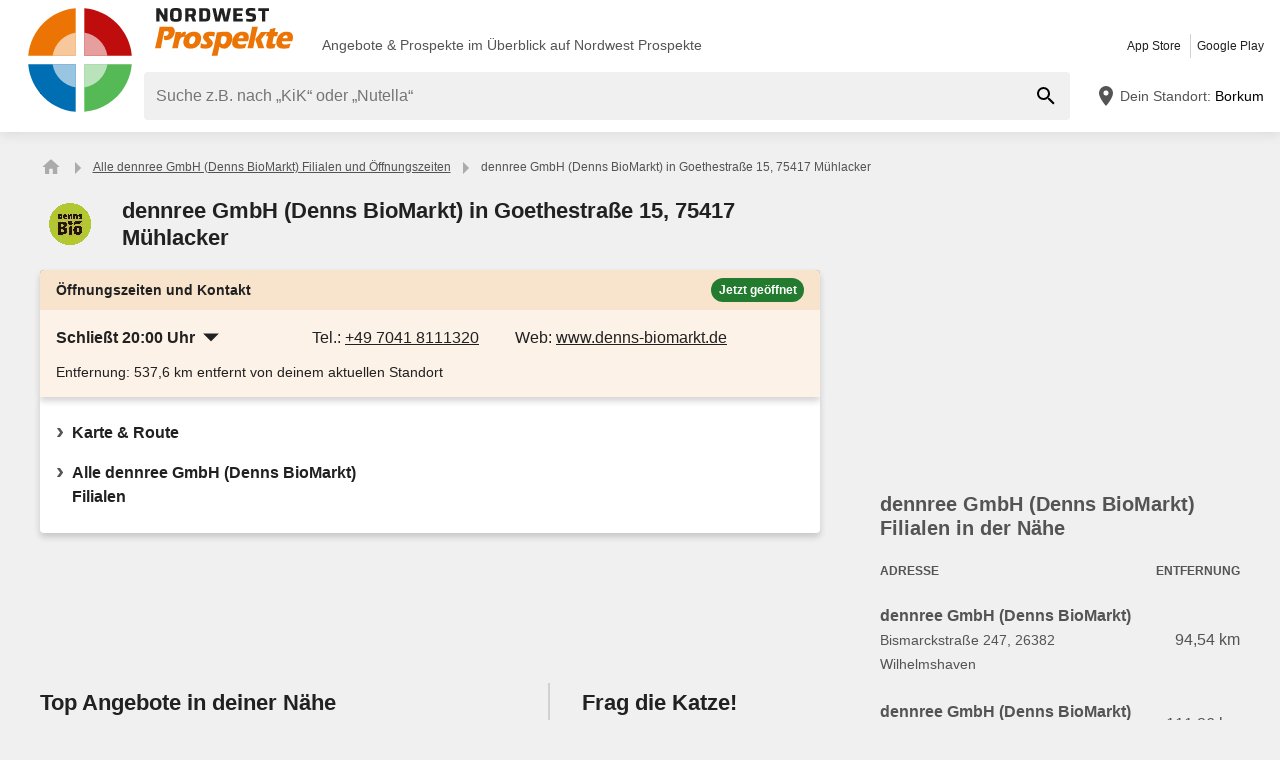

--- FILE ---
content_type: text/html; charset=UTF-8
request_url: https://www.nordwest-prospekte.de/f/1733639-dennree-gmbh-denns-biomarkt-goethestrasse-15-75417-muehlacker
body_size: 30795
content:
<!DOCTYPE html>
<html lang="de-DE">
    <head>
        <meta charset="utf-8">
        <meta name="viewport" content="width=device-width,minimum-scale=1,initial-scale=1">
        <meta name="description" content="dennree GmbH (Denns BioMarkt) in Goethestraße 15, 75417 Mühlacker. Öffnungszeiten: Montag - Samstag: 
                08:00 - 20:00 Uhr. ⏩ Die neuesten Prospekte und Angebote aus dem Geschäft findest du nur unter ⚠️ Nordwest Prospekte ⚠️">

        
        
        <meta property="og:title" content="dennree GmbH (Denns BioMarkt) in Goethestraße 15, 75417 Mühlacker ⇔ Öffnungszeiten und Kontakt - Nordwest Prospekte" />
        <meta property="og:description" content="dennree GmbH (Denns BioMarkt) in Goethestraße 15, 75417 Mühlacker. Öffnungszeiten: Montag - Samstag: 
                08:00 - 20:00 Uhr. ⏩ Die neuesten Prospekte und Angebote aus dem Geschäft findest du nur unter ⚠️ Nordwest Prospekte ⚠️" />
        <meta property="og:url" content="https://www.nordwest-prospekte.de/f/1733639-dennree-gmbh-denns-biomarkt-goethestrasse-15-75417-muehlacker" />
        <meta property="og:type" content="website" />
        <meta property="og:image" content="https://www.nordwest-prospekte.de/build/nordwest-prospekte-de/favicon-512x512.d1cc52aa.png" />

        
                                                <meta name="google-site-verification" content="_YTH_plY5Thfz_uRxHUPmDUuO989jYriohPyeXw1kXY">
                            <meta name="google-site-verification" content="t2iKv817iRL-ajurdL2rXFsAUqSvxacnUmJG7iLscrw">
                            <meta name="google-site-verification" content="iBkEZUEpaqVulGRs6Z24pE-0y0dClV5wAkr3Z1DBq-o">
                    
        
        <title>dennree GmbH (Denns BioMarkt) in Goethestraße 15, 75417 Mühlacker ⇔ Öffnungszeiten und Kontakt - Nordwest Prospekte</title>
            <style>.button-carousel span,.button-close span,.button-to-top span,.link-arrow-right span,.navigation-pagination .is-first span,.navigation-pagination .is-last span,.navigation-pagination .is-next span,.navigation-pagination .is-prev span,.text-auto-location,.text-badge-discount small,.text-energy-label small{clip:rect(0,0,0,0);border:0;height:1px;margin:-1px;overflow:hidden;padding:0;position:absolute;white-space:nowrap;width:1px}.button-ghost:disabled,.has-button-ghost>a:disabled,:root .button-default:disabled,:root .button-newsletter:disabled,:root .text-tile-out:disabled{filter:grayscale(.3) contrast(.5) brightness(1.3);opacity:.8}.box-cookie-consent,.has-active-location .form-location:after,.header .form-location{box-shadow:0 0 .75em rgba(33,33,33,.2)}.box-brochure.is-variant .wrapper-gallery,.box-note,.component-suggestions ul,.wrapper-header-nav{box-shadow:0 .125em .75em rgba(33,33,33,.1)}.box-brochure,.component-david .box-offers-popular .list-slider>li .link-slider,.component-store-overview,.list-slider.has-custom-style a{box-shadow:0 .25rem .375rem rgba(33,33,33,.2)}.component-david .box-offers-popular .list-slider>li .link-slider:hover,.list-slider.has-custom-style a:hover{box-shadow:0 .375rem .375rem rgba(33,33,33,.3)}.button-location:hover .text-location{box-shadow:0 1px #006eb3}.button-ghost.is-small,.has-button-ghost>a.is-small,:root .button-default.is-small,:root .button-newsletter.is-small,:root .text-tile-out.is-small{font-size:.75em;padding-bottom:.5em;padding-top:.5em}.button-ghost.is-small path,.has-button-ghost>a.is-small path,:root .button-default.is-small path,:root .button-newsletter.is-small path,:root .text-tile-out.is-small path{transform:scale(.8);transform-origin:50% 50%}.button-ghost,.has-button-ghost>a,:root .button-default,:root .button-newsletter,:root .text-tile-out{align-items:center;border-radius:.25em;box-sizing:border-box;cursor:pointer;display:inline-flex;font-weight:600;justify-content:center;line-height:1.25em;min-height:2.5em;min-width:2.5em;padding:.625em .75em;text-align:center;text-transform:uppercase;transition:background .15s,color .15s,border .15s,box-shadow .15s,opacity .15s,transform .15s}.button-ghost:hover svg,.has-button-ghost>a:hover svg,:root .button-default:hover svg,:root .button-newsletter:hover svg,:root .text-tile-out:hover svg{transform:translateX(.125em)}.button-ghost.is-one-line,.has-button-ghost>a.is-one-line,:root .button-default.is-one-line,:root .button-newsletter.is-one-line,:root .text-tile-out.is-one-line{max-width:100%;overflow:hidden;white-space:nowrap}.button-ghost.is-one-line span,.has-button-ghost>a.is-one-line span,:root .button-default.is-one-line span,:root .button-newsletter.is-one-line span,:root .text-tile-out.is-one-line span{overflow:hidden;text-overflow:ellipsis}.button-ghost.is-only-icon,.has-button-ghost>a.is-only-icon,:root .button-default.is-only-icon,:root .button-newsletter.is-only-icon,:root .text-tile-out.is-only-icon{border-radius:50%;padding:.625em}.button-ghost.is-only-icon svg,.has-button-ghost>a.is-only-icon svg,:root .button-default.is-only-icon svg,:root .button-newsletter.is-only-icon svg,:root .text-tile-out.is-only-icon svg{margin:-.5rem}.button-ghost.has-animation-rotate:hover svg,.has-button-ghost>a.has-animation-rotate:hover svg,:root .button-default.has-animation-rotate:hover svg,:root .button-newsletter.has-animation-rotate:hover svg,:root .text-tile-out.has-animation-rotate:hover svg{transform:rotate(1turn);transition-duration:.5s}.button-ghost span,.has-button-ghost>a span,:root .button-default span,:root .button-newsletter span,:root .text-tile-out span{font-size:.875em;font-weight:600;margin:0 .5em;pointer-events:none}.button-ghost svg,.has-button-ghost>a svg,:root .button-default svg,:root .button-newsletter svg,:root .text-tile-out svg{flex-shrink:0;margin:-.5rem 0;pointer-events:none;transition:transform .15s .05s}:root .button-default,:root .button-newsletter,:root .text-tile-out{background:#006eb3;box-shadow:0 .125em .25em rgba(33,33,33,.3);color:#fff}:root .button-default:hover,:root .button-newsletter:hover,:root .text-tile-out:hover{background:#005c9e;box-shadow:0 .125em .25em rgba(33,33,33,.5);color:#fff}:root .button-default:active,:root .button-default:focus,:root .button-newsletter:active,:root .button-newsletter:focus,:root .text-tile-out:active,:root .text-tile-out:focus{box-shadow:0 .125em .08em rgba(33,33,33,.3)}:root .button-default.has-gradient,:root .button-newsletter.has-gradient,:root .text-tile-out.has-gradient{overflow:hidden;padding-right:4.5em;position:relative}:root .button-default.has-gradient:hover span,:root .button-newsletter.has-gradient:hover span,:root .text-tile-out.has-gradient:hover span{text-shadow:1px 1px #005c9e}:root .button-default.has-gradient:hover em:before,:root .button-newsletter.has-gradient:hover em:before,:root .text-tile-out.has-gradient:hover em:before{transform:var(--newsletter-transform) translate(1.625em,1.625em)}:root .button-default.has-gradient:hover svg,:root .button-newsletter.has-gradient:hover svg,:root .text-tile-out.has-gradient:hover svg{transform:translate(-.5em,.125em)}:root .button-default.has-gradient.is-small,:root .button-newsletter.has-gradient.is-small,:root .text-tile-out.has-gradient.is-small{border:.25em solid #006eb3;border-radius:10em}:root .button-default.has-gradient.is-small:hover,:root .button-newsletter.has-gradient.is-small:hover,:root .text-tile-out.has-gradient.is-small:hover{border-color:#005c9e}:root .button-default.has-gradient:not(.is-small),:root .button-newsletter.has-gradient:not(.is-small),:root .text-tile-out.has-gradient:not(.is-small){min-height:3rem}:root .button-default.has-gradient span,:root .button-newsletter.has-gradient span,:root .text-tile-out.has-gradient span{-webkit-box-orient:vertical;-webkit-line-clamp:3;display:-webkit-box;max-height:4em;overflow:hidden;text-shadow:1px 1px #006eb3;transition:text-shadow .15s;word-break:break-word;z-index:1}:root .button-default.has-gradient em,:root .button-newsletter.has-gradient em,:root .text-tile-out.has-gradient em{align-items:center;bottom:0;display:flex;padding:0 .75em;position:absolute;right:0;top:0}:root .button-default.has-gradient em:before,:root .button-newsletter.has-gradient em:before,:root .text-tile-out.has-gradient em:before{background:#ec7404;border-top:.125em solid #ba5e03;content:"";height:5em;left:0;position:absolute;right:0;transform:var(--newsletter-transform) translate(1.75em,1.75em);transform-origin:100% 50%;transition:transform var(--newsletter-transition),background .15s,box-shadow var(--newsletter-transition)}:root .button-default.has-gradient svg,:root .button-newsletter.has-gradient svg,:root .text-tile-out.has-gradient svg{height:2em;transform:translateY(.125em);transition:transform var(--newsletter-transition) .15s;width:2em}:root .button-default.has-gradient path,:root .button-newsletter.has-gradient path,:root .text-tile-out.has-gradient path{fill:#005c9e}:root .button-default path,:root .button-newsletter path,:root .text-tile-out path{fill:#fff}.button-ghost,.has-button-ghost>a{box-shadow:0 .125em .25em rgba(33,33,33,.3),inset 0 0 0 .125rem #006eb3;color:#006eb3}.button-ghost:hover,.has-button-ghost>a:hover{box-shadow:0 .125em .25em rgba(33,33,33,.5),inset 0 0 0 .125rem #005c9e;color:#005c9e}.button-ghost:hover path,.has-button-ghost>a:hover path{fill:#005c9e}.button-ghost:active,.button-ghost:focus,.has-button-ghost>a:active,.has-button-ghost>a:focus{background:rgba(0,110,179,.1);box-shadow:0 .125em .08em rgba(33,33,33,.3),inset 0 0 0 .125rem #005c9e}.button-ghost.is-one-line,.has-button-ghost>a.is-one-line{border-radius:2em}.button-ghost path,.has-button-ghost>a path{fill:#006eb3}.button-close,.link-close{background:#fff;border-radius:50%;box-shadow:0 .125em .25em rgba(33,33,33,.3);cursor:pointer;position:absolute;transition:box-shadow .15s}.button-close svg,.link-close svg{display:block;height:2em;transform:scale(.75);width:2em}.button-close path,.link-close path{fill:#545454}.button-close:hover,.link-close:hover{box-shadow:0 .125em .25em rgba(33,33,33,.5)}.button-close:hover path,.link-close:hover path{fill:#212121}.button-close:active,.button-close:focus,.link-close:active,.link-close:focus{box-shadow:0 .125em .08em rgba(33,33,33,.3)}.text-slider .text-tile-out,.text-tile-out{background:#005c9e;bottom:0;left:0;line-height:1.125em;opacity:0;position:absolute;right:0;text-transform:none;top:0}.list-slider.has-custom-style .link-tile-out .text-tile-out{border-radius:0 0 .25em .25em;box-shadow:none;display:flex;font-size:.75rem;line-height:1.375rem;min-height:auto;padding:.125em .5em}.list-slider.has-custom-style .link-tile-out .text-tile-out span{overflow:hidden;text-overflow:ellipsis;white-space:nowrap}.field-default,.form-search .field-default,.set-localization-address .field-default{background:#fff;border-radius:.25em;height:2.5em;padding:.625em .75em}.wrapper-offer-related-links .link-offer-related{color:#005c9e;text-decoration:underline}.wrapper-offer-related-links .link-offer-related:hover{color:#006eb3;-webkit-text-decoration-color:#d1d1d1;text-decoration-color:#d1d1d1}.box-note a,.list-group a,.list-hero span,.text-note a{display:inline-block;padding-left:1em;position:relative}.box-note a:before,.list-group a:before,.list-hero span:before,.text-note a:before{color:#006eb3;content:"\203A";font-size:1.5em;left:0;position:absolute;top:-.075em}.title-tertiary{color:#212121;display:block;font-size:1.125em;font-weight:600;line-height:1.25em;padding:.25em 0}.has-active-location .button-auto-localization.is-loading:after,.list-localization.is-loading:after{animation:rotate-right .5s ease infinite,fade-in .5s ease-out forwards;border:.25rem solid #ababab;border-radius:50%;border-top-color:#006eb3;content:"";height:1.5em;left:50%;margin:-1em 0 0 -1em;opacity:0;position:absolute;top:50%;width:1.5em;z-index:10}.box-brochure,.component-david .box-offers-popular .list-slider>li .link-slider,.list-slider.has-custom-style a{background:#fff;border-radius:.25em}@keyframes fade-in{0%{opacity:0;visibility:hidden}to{opacity:1;visibility:visible}}@keyframes rotate-right{0%{transform:rotate(0)}to{transform:rotate(1turn)}}@keyframes shake{0%{transform:translateX(0)}3%{transform:translateX(-.375em)}9%{transform:translateX(.375em)}15%{transform:translateX(-.175em)}22%{transform:translateX(.125em)}25%{transform:translateX(0)}}@keyframes warning{0%{background:#ffecd6;box-shadow:0 0 0 .25em #ffecd6}to{background:transparent;box-shadow:0 0 0 .25em transparent}}@keyframes success{0%{background:#dff6e2;box-shadow:0 0 0 .25em #dff6e2}to{background:transparent;box-shadow:0 0 0 .25em transparent}}@keyframes david-cat-nose{0%{transform:scale(1)}1%{transform:scale(1.2)}2%{transform:scale(1)}3%{transform:scale(1.1)}8%{transform:scale(1)}}@keyframes david-cat-pupil-left{0%{transform:translate(0)}1%{transform:translate(.05em,-.25em)}5%{transform:translate(.05em,-.25em)}7%{transform:translate(0)}}@keyframes david-cat-pupil-right{0%{transform:translate(0)}1%{transform:translate(-.05em,-.25em)}5%{transform:translate(-.05em,-.25em)}7%{transform:translate(0)}}@keyframes david-owl-eye{0%{transform:scaleY(1)}1%{transform:scaleY(.1)}2%{transform:scaleY(1)}3%{transform:scaleY(.1)}8%{transform:scaleY(1)}}@keyframes david-owl-foot{0%{transform:rotate(0)}1%{transform:rotate(5deg)}2%{transform:rotate(0)}}@keyframes david-jump{0%{transform:scale(1) translateY(0)}1%{transform:scaleX(.9) translateY(-1em)}2%{transform:scale(.8,1.1) translateY(-1.25em)}3%{transform:scale(1) translateY(-.5em)}4%{transform:scale(1.2,.9) translateY(.25em)}10%{transform:scale(1) translateY(0)}}@keyframes tooltip-icon-cursor{0%{opacity:0;transform:scale(0)}2%{transform:scale(1.25)}4%{transform:scale(.875)}6%,to{opacity:1;transform:scale(1)}}@keyframes tooltip-icon-ray{0%{opacity:0;transform:scale(0)}2%{transform:scale(1.25)}4%{transform:scale(.875)}6%,95%{opacity:1;transform:scale(1)}to{opacity:0;transform:scale(1)}}@keyframes tooltip-text{0%{transform:translateX(-40%)}to{transform:translateX(0)}}html{-webkit-text-size-adjust:100%}blockquote,body,dd,dl,fieldset,figure,h1,h2,h3,h4,h5,h6,ol,p,ul{margin:0}button,fieldset,legend,ol,ul{padding:0}ol,ul{list-style-type:none}table{border-collapse:collapse}td,th{text-align:left}a{box-sizing:border-box;color:inherit}a,ins{text-decoration:none}button{background:transparent;cursor:pointer}button,input,select,textarea{background:transparent;box-sizing:border-box;font-family:inherit;font-size:1rem;padding:0}button,fieldset,img,input,textarea{-webkit-appearance:none;border:0;border-radius:0}select{border:0;border-radius:0}img:not(.image-discover){height:auto}input{line-height:1em}button::-moz-focus-inner,input[type=button]::-moz-focus-inner,input[type=reset]::-moz-focus-inner,input[type=submit]::-moz-focus-inner{border:0}:focus{outline:0}input:invalid,select:invalid,textarea:invalid{box-shadow:none}button[disabled],input[disabled],input[readonly]{pointer-events:none}input[type=search]::-ms-clear{display:none}input[type=search],input[type=search]::-webkit-search-cancel-button,input[type=search]::-webkit-search-decoration{-webkit-appearance:none}audio,img,video{max-width:100%}address,em{font-style:normal}body{color:#212121;font-family:-apple-system,BlinkMacSystemFont,Segoe UI,Roboto,Oxygen-Sans,Ubuntu,Cantarell,Helvetica Neue,sans-serif;font-size:1em;line-height:1.5em}a{transition:color .15s,-webkit-text-decoration .15s;transition:color .15s,text-decoration .15s;transition:color .15s,text-decoration .15s,-webkit-text-decoration .15s}a[href]:hover{color:#005c9e}b,h1,h2,h3,h4,h5,h6,strong{font-weight:600}.title-primary{font-size:1.25em;line-height:1.25em;margin-bottom:.5em;overflow:hidden;text-overflow:ellipsis}.title-primary a{color:#006eb3}.title-primary a:hover{color:#005c9e}.title-secondary{display:block;font-size:1.125em;font-weight:600;padding-bottom:.5em}.title-secondary a{text-decoration:underline}.title-quaternary{display:block;font-size:1em;font-weight:600;margin:.75em 0 .5em}.wrapper-title-tertiary{align-items:flex-end;display:flex;margin-bottom:1em}.text-small{font-size:.875em}.text-unit-price{color:#757575;font-size:.875rem;font-weight:500}body,html{height:100%}body{background:#f0f0f0;position:relative}path{transition:fill .15s}.wrapper-content{position:relative}.main{display:block}body:not(.is-layout-related) .main{position:relative}.is-layout-standalone{align-items:center;background:#fff;box-sizing:border-box;display:flex;flex-direction:column;height:100vh;justify-content:center;padding:1em;width:100vw}.wrapper-wide{padding:1em 1em 3em}.wrapper-wide section~section{margin-top:2em}.component-off-screen-trigger{height:.125em;position:absolute;top:calc(100vh + 5em);width:.125em}.button-to-top{background:#212121;border-radius:50%;bottom:1em;box-shadow:0 .125em .25em rgba(33,33,33,.3);opacity:0;padding:.5em;position:fixed;right:1.5em;transition:opacity .5s,visibility .1s,background .15s;visibility:hidden;z-index:100}.button-to-top:hover{background:#006eb3}.is-to-top-visible .button-to-top{opacity:1;visibility:visible}.button-to-top svg{display:block;transform:rotate(90deg)}.button-to-top path{fill:#fff}.has-linear-gradient{background:linear-gradient(135deg,#fcf2e8,#fcf2e8 20%,#fae5d1 0,#fae5d1 45%,#f7d8ba 0,#f7d8ba 70%,#fae5d1 0,#fae5d1)}:root:root:root .is-hidden{display:none;visibility:hidden}.is-centered{text-align:center}:root:root:root .has-mt-small{margin-top:1rem}:root:root:root .has-mt-medium{margin-top:2rem}:root:root:root .has-mt-large{margin-top:3rem}:root:root:root .has-mb-small{margin-bottom:1rem}:root:root:root .has-mb-medium{margin-bottom:2rem}:root:root:root .has-mb-large{margin-bottom:3rem}.main>[class^=title-]:not(:first-child){margin-top:3em}:root:root:root .has-mt-responsive{margin-top:1.5rem}:root .is-expired{color:#757575}:root .is-expired .text-badge-offer,:root .is-expired.image-brochure{filter:grayscale(100%);opacity:.5}:root .is-expired>*{color:inherit}:root .is-expired>:hover{box-shadow:unset}:root .is-expired>* *,:root .is-expired>* a{color:inherit}:root .is-expired>* :hover,:root .is-expired>* a:hover{box-shadow:unset;color:inherit}:root .is-expired>* .box-offer-additional *{border-color:inherit}:root .is-expired .component-gallery img{filter:grayscale(100%);opacity:.5}:root .is-expired .caption-gallery span{background:#e6e6e6;pointer-events:none}:root .is-expired .text-badge-discount path{fill:#e6e6e6}:root .is-expired .text-energy-label{filter:saturate(0)}:root .is-expired [class*=button-],:root .is-expired [class*=button-]:hover{color:#fff}.is-page-expired{filter:grayscale(1)}.box-brochures-popular{min-height:20.125em}.box-products-related.is-loading{min-height:222em}.box-product-description{margin-bottom:1em;min-height:1.5em}.component-list-grid{container-type:inline-size}@container (min-width: 35em){:root .list-grid{grid-template-columns:repeat(3,minmax(0,1fr))}}@container (min-width: 50em){:root .list-grid{grid-template-columns:repeat(4,minmax(0,1fr))}}@container (min-width: 62.5em){:root .list-grid{grid-template-columns:repeat(6,minmax(0,1fr))}}.component-david{display:grid;margin-top:1rem}.component-david .box-offers-popular.has-items-2 .list-slider,.component-david .box-offers-popular.has-items-4 .list-slider{grid-template-columns:repeat(2,minmax(0,1fr))}.component-david .box-offers-popular .list-slider{grid-gap:1em;display:grid}.component-david .box-offers-popular .list-slider>li{padding:unset;text-align:center}.component-david .box-offers-popular .list-slider>li .component-gallery,.component-david .box-offers-popular .list-slider>li .text-slider{background:unset;max-width:unset}.component-david .box-offers-popular .list-slider>li .link-slider{background:#fff;margin-bottom:.5em;width:unset}.link-david svg{display:block;height:auto;max-width:100%;width:15em}.table-store{width:100%}.table-store thead{font-size:.75em;text-align:left;text-transform:uppercase}.table-store td,.table-store th{padding:.75em 0}.table-store td:last-child,.table-store th:last-child{padding-left:.5em;text-align:right;white-space:nowrap}.title-store-table{display:inline-block;font-weight:600}.address-table-store{font-size:.875em}div[class*=box-ad]{margin-bottom:.75em;margin-top:.75em;max-width:calc(100vw - 2em)}.box-ad-hpa,.box-ad-lm,.box-ad-mrt{margin-left:auto;margin-right:auto}.box-ad-hpa>div,.box-ad-lm>div,.box-ad-mrt>div{margin:0 auto}.box-ad-hpa iframe,.box-ad-lm iframe,.box-ad-mrt iframe{display:block;margin:0 auto;max-width:100%}.list-store>.item-has-alternative-element:hover{border-color:#e6e6e6;box-shadow:none}.component-related .item-has-alternative-element{margin-left:unset;margin-right:unset}.list-offer .box-ad-mrt{margin-top:1em}.list-store .box-ad-mrt>div{margin-bottom:1em}.box-ad-s{left:101%;position:absolute;top:-.75em}.wrapper-wide~.box-ad-s{top:-.625em}.aside .box-ad-hpa,body:not(.is-layout-related) .main>[class*=box-ad-]:first-child{margin-top:unset}.link-david svg:hover{animation:david-jump 6s forwards}.link-david .shape-logo-iris{animation:david-owl-eye 10s 2s infinite;transform-origin:0 2.875em}.link-david .shape-logo-foot{animation:david-owl-foot 20s 1s infinite;transform-origin:70% 60%}.shape-david-nose{animation:david-cat-nose 10s 2s infinite;transform-origin:58px 40px}.shape-david-pupil.is-left{animation:david-cat-pupil-left 10s 3s infinite}.shape-david-pupil.is-right{animation:david-cat-pupil-right 10s 3s infinite}.shape-david-face-element{fill:#d1d1d1}.shape-david-body{fill:#212121}.shape-david-eye{fill:#fff}.shape-david-pupil{fill:#212121}.shape-logo-app-store-elements,.shape-logo-google-play-text{fill:#fff}.wrapper-icons-app{display:flex}.wrapper-icons-app a{position:relative;transition:transform .15s}.wrapper-icons-app a:hover{transform:translateY(-.125em)}.wrapper-icons-app a:hover:before{transform:translateY(1.25em)}.wrapper-icons-app a:before{background:#212121;content:"";filter:blur(.375em);height:.25em;left:.25em;position:absolute;right:.25em;top:50%;transition:transform .15s}.wrapper-icons-app a+a{margin-left:.75em}.wrapper-icons-app a svg{display:block;position:relative}.shape-mockup-smartphone-body{fill:#f0f0f0}.shape-mockup-smartphone-screen{fill:hsla(0,0%,75%,.5)}.shape-mockup-smartphone-elements{fill:#d1d1d1}.shape-mockup-smartphone-shine{fill:#fff;opacity:.05}.section-has-carousel{position:relative}.button-carousel{align-items:center;display:flex;justify-content:center;min-width:3em;position:absolute;transition:background .15s;width:3em;z-index:1}.button-carousel:not(.is-small){background:#fff;border-radius:50%;box-shadow:0 .125em .25em rgba(33,33,33,.3);height:auto;min-width:auto;top:calc(50% - 1.5em);transition:box-shadow .15s;width:auto}.button-carousel:not(.is-small) svg{display:block;height:2em;transform:scale(.75);width:2em}.button-carousel:not(.is-small) path{fill:#545454}.button-carousel:not(.is-small):hover{box-shadow:0 .125em .25em rgba(33,33,33,.5)}.button-carousel:not(.is-small):hover path{fill:#212121}.button-carousel:not(.is-small):active,.button-carousel:not(.is-small):focus{box-shadow:0 .125em .08em rgba(33,33,33,.3)}.button-carousel.is-small{background:#fff;bottom:0;top:0}.button-carousel:hover{background:#fff}.button-carousel svg{transform:scale(1.5)}.button-carousel path{fill:#ab0d0d}.button-carousel.is-next{right:0}.section-has-carousel .button-carousel.is-next{right:-.5em}.button-carousel.is-prev{left:0}.section-has-carousel .button-carousel.is-prev{left:-.5em}.button-carousel.is-disabled{pointer-events:none}.button-carousel.is-disabled.is-next svg,.button-carousel.is-disabled.is-prev svg{filter:saturate(0);opacity:.3}.list-slider.has-custom-style{padding:.875em 0;text-align:center;text-transform:uppercase}.list-slider.has-custom-style li{margin-right:1em}.list-slider.has-custom-style a{padding:0 .5em;transition:color .15s,box-shadow .15s}.list-slider.has-custom-style .link-slider{display:flex;flex-direction:column;height:100%;justify-content:center;white-space:nowrap;width:9em}.list-slider.has-custom-style .component-gallery{max-width:none;width:100%}.list-slider.has-custom-style img{margin:auto;max-width:6em}.list-slider.has-custom-style p{color:#757575;font-size:.75em;margin-bottom:.5em;position:relative}.list-slider.has-custom-style .link-tile-out .text-tile-out{position:static}.list-slider.has-custom-style .link-tile-out:hover .text-tile-out{opacity:1}.text-company-slider{-webkit-box-orient:vertical;-webkit-line-clamp:2;word-wrap:anywhere;display:-webkit-box;font-weight:600;line-height:1.25rem;max-width:9em;min-height:2.5em;overflow:hidden;padding-top:1em;white-space:normal}.component-slider{font-size:0;line-height:0;overflow:hidden;position:relative;white-space:nowrap}.wrapper-carousel{position:relative}.list-slider{font-size:1rem;line-height:1.5rem;padding:.5em 0 1em}.list-slider,.list-slider>li{box-sizing:border-box;display:inline-block}.list-slider>li{padding:0 1em 0 0;position:relative;vertical-align:top;white-space:normal}.list-slider>li>.link-slider{background:#fff;border-radius:.25em;display:flex;flex-direction:column;height:100%;position:relative;width:7em}.list-slider>li>.link-slider:hover .text-slider .text-tile-out{opacity:1;transform:translateY(0)}.list-slider>li:last-child{padding-right:0}.list-slider .component-gallery{height:9em;min-height:auto;min-width:auto;padding:.5em}.list-slider .component-gallery .link-gallery{height:100%}.list-slider .component-gallery img{max-height:100%;-o-object-fit:contain;object-fit:contain;width:auto}:root .list-slider .text-energy-label{bottom:auto;top:2.5em}.text-slider{-webkit-box-orient:vertical;-webkit-line-clamp:2;display:-webkit-box;font-size:.875em;font-weight:600;height:2.5em;line-height:1.25em;margin:.5em;max-width:7.125em;overflow:hidden;position:relative}.text-slider .text-tile-out{transform:translateY(1em)}.section-aside{margin-bottom:3em}.section-aside,.section-aside .title-secondary{color:#545454}.text-badge-discount,.text-energy-label{color:#fff;display:inline-block;font-size:1.125em;line-height:1.5em;overflow:hidden;padding:0 1.625em 0 .5em;position:relative;text-transform:uppercase}.list-discover .text-badge-discount,.list-discover .text-energy-label{position:absolute;z-index:1}.text-badge-discount span,.text-energy-label span{position:relative}.text-badge-discount>svg,.text-energy-label>svg{bottom:0;height:100%;position:absolute;right:0;top:0;width:auto}.text-badge-discount path{fill:#006eb3}:root .text-energy-label{bottom:1em;color:#fff;left:0;max-width:3.75em;padding-right:1.125em;position:absolute;width:auto;z-index:1}:root .text-energy-label[data-href]{cursor:pointer}:root .text-energy-label:not([class*=legacy]){border-left:1px solid #212121;padding-left:1.25em}:root .text-energy-label:not([class*=legacy])>span{text-shadow:1px 0 #212121,0 1px #212121,-1px 0 #212121,0 -1px #212121}:root .text-energy-label:not([class*=legacy])[class*=-plus]{display:none}:root .text-energy-label[class*=legacy]{min-width:3.375em}:root .text-energy-label.is-type-legacy-e,:root .text-energy-label.is-type-legacy-f,:root .text-energy-label.is-type-legacy-g{display:none}:root .text-energy-label span{text-transform:uppercase}:root .text-energy-label.is-type-a path,:root .text-energy-label.is-type-legacy-a-plus-plus-plus path{fill:#02a751}:root .text-energy-label.is-type-b path,:root .text-energy-label.is-type-legacy-a-plus-plus path{fill:#4cbc38}:root .text-energy-label.is-type-c path,:root .text-energy-label.is-type-legacy-a-plus path{fill:#b1db1a}:root .text-energy-label.is-type-d path,:root .text-energy-label.is-type-legacy-a path{fill:#fff200}:root .text-energy-label.is-type-e path,:root .text-energy-label.is-type-legacy-b path{fill:#fab20a}:root .text-energy-label.is-type-f path,:root .text-energy-label.is-type-legacy-c path{fill:#f35c1b}:root .text-energy-label.is-type-g path,:root .text-energy-label.is-type-legacy-d path{fill:#ed1d23}:root:root .shape-energy-label-outline path{fill:#212121}:root:root .text-energy-label-info{background:#fff;bottom:0;color:#212121;display:flex;flex-direction:column;font-size:.4em;justify-content:center;left:0;line-height:1em;position:absolute;text-align:center;top:0}:root:root .text-energy-label-info svg{height:1em;margin:.125em;width:1em}:root:root .text-energy-label-info path{fill:#212121}.box-brochure{align-items:start;display:grid;padding:1em}.box-brochure .image-brochure{max-height:100%;width:100%}.box-brochure .list-group{font-weight:600;a{text-decoration:underline}}:root:root .box-brochure .list-group li{margin:.5em 0}.box-brochure .button-default{flex-direction:column;margin-top:1rem;overflow:hidden;text-overflow:ellipsis;white-space:nowrap}.box-brochure:not(.has-brochure) .list-group>li{flex-basis:auto}.box-brochure.has-newsletter:not(.has-brochure){align-items:center}.box-brochure.has-newsletter:not(.has-brochure) .list-group{flex-direction:column;flex-wrap:nowrap}.box-brochure.has-brochure .link-brochure .button-default{width:100%}.box-brochure.has-brochure .component-gallery{max-width:unset}.box-brochure.has-brochure .component-gallery .link-gallery{min-height:13.75em}.box-brochure.has-brochure .image-brochure{width:unset}.box-brochure.is-variant{background:#fff;border-radius:0;padding:1em .75em;text-align:center}.box-brochure.is-variant.has-brochure .link-gallery{min-height:unset}.box-brochure.is-variant.has-brochure .component-gallery{height:unset}.box-brochure.is-variant .button-default{display:block;width:100%}.box-brochure.is-variant .button-default span{display:block}.box-brochure.is-variant .component-gallery{background:unset;max-width:unset;min-height:unset;padding:unset}.box-brochure.is-variant .button-ghost{display:block;margin-bottom:1em;width:100%}.box-brochure.is-variant .list-group{text-align:left}:root .box-brochure.is-variant .list-group li{flex-basis:100%}.box-brochure.is-variant .wrapper-gallery{align-self:start;border-radius:.25em;display:inline-flex;margin-bottom:1em;overflow:hidden}.box-brochure.is-variant .wrapper-box-brochure-inner-primary{display:block}.wrapper-has-checkbox{min-height:2em}.wrapper-has-checkbox label{cursor:pointer;display:inline-block;margin-top:.25em;padding-left:2em;position:relative}.wrapper-has-checkbox label:before{left:0;position:absolute;top:0}.wrapper-has-checkbox label a{text-decoration:underline}.wrapper-has-checkbox input[type=checkbox],.wrapper-has-checkbox input[type=radio]{opacity:0;position:absolute;z-index:-1}.wrapper-has-checkbox input[type=checkbox]+label:before,.wrapper-has-checkbox input[type=radio]+label:before{background-position:50%;background-repeat:no-repeat;content:"";display:inline-block;height:1.5em;left:0;margin-right:.5em;position:absolute;top:0;vertical-align:middle;width:1.5em}.wrapper-has-checkbox input[type=checkbox]+label:before{background-image:url([data-uri])}.wrapper-has-checkbox input[type=checkbox]:checked+label:before{background-image:url([data-uri])}.wrapper-has-checkbox input[type=radio]+label:before{background-image:url([data-uri])}.wrapper-has-checkbox input[type=radio]:checked+label:before{background-image:url([data-uri])}.component-figure{align-items:center;display:flex;margin-bottom:1em}.component-figure img,.component-figure svg{border-radius:.25em;display:block;height:auto;max-width:5em;-o-object-fit:contain;object-fit:contain;width:auto}.component-figure a+.title-figure,.component-figure img+.title-figure,.component-figure svg+.title-figure{margin-left:1em}.title-figure{font-size:1.125em;line-height:1.25em}.list-footer{font-size:.875em;font-weight:600;padding:2em 1em;text-align:center}.list-footer a{display:inline-block;padding:.5em}.list-footer li{display:inline-block;width:48%}.component-gallery{align-items:stretch;background:#fff;border-radius:.25em;box-sizing:border-box;display:flex;justify-content:center;max-width:10em;min-height:10em;min-width:6em;padding:.25em;position:relative;transition:box-shadow .15s}.component-gallery>.link-gallery{align-items:center;display:flex;justify-content:center;width:100%}.component-gallery .text-badge-discount{filter:drop-shadow(.125em .125em .125em hsl(0deg 0% 13%/30%));font-size:.75em;left:0;position:absolute;top:1em}.component-hero{background:#006eb3;color:#fff;overflow:hidden;padding:2em}.component-hero .shape-mockup-smartphone{align-self:flex-end;display:block;flex-basis:15em;flex-shrink:0;margin-bottom:-7em;margin-top:2em}.list-hero{line-height:1.25em;max-width:50em}.list-hero li+li{margin-top:.75em}.list-hero span:before{color:#fff;opacity:.5}.title-hero-primary{display:block;flex-basis:100%;font-size:1.75em;font-weight:300;line-height:1.25em;margin-bottom:.5em}.title-hero-primary strong{font-weight:600}.title-hero-secondary{display:block;font-size:1.125em;font-weight:600;margin-bottom:.5em}.component-hero .wrapper-icons-app{margin:1.5em 0 1em}.component-rating svg{display:inline-block;flex-shrink:0;vertical-align:middle}.component-rating svg path{fill:#f08000}.box-rating-app{background:rgba(33,33,33,.2);border-radius:.25em;display:inline-block;margin-top:1em;padding:.5em 1.75em;text-align:center}.caption-rating{display:inline-block;margin-right:.25em;vertical-align:middle}.caption-rating~figcaption{margin-top:1em}.wrapper-rating-stars{display:inline-flex;position:relative;vertical-align:middle}.wrapper-rating-stars .is-active{bottom:0;left:0;overflow:hidden;position:absolute;top:0}.wrapper-rating-stars .is-active path{fill:#f08000}.button-ghost,.has-button-ghost>a{word-break:break-word}.has-button-ghost>a span{overflow:hidden;text-overflow:ellipsis}.link-arrow-right{align-items:center;background:#fff;bottom:0;display:flex;justify-content:center;position:absolute;right:0;top:0;width:2.375em;z-index:1}.link-arrow-right:before{background:linear-gradient(270deg,#fff,hsla(0,0%,100%,0));bottom:0;content:"";position:absolute;right:100%;top:0;width:2em}.link-arrow-right svg{cursor:pointer;height:2em;width:2em}.link-arrow-right path{fill:#bf0d0d}.link-close.is-small{transform:scale(.75)}.wrapper-component-pageflip .link-close{right:1vw;top:.5em}.is-layout-discover .wrapper-component-pageflip .link-close{right:2vw}.wrapper-component-pageflip .link-download{bottom:.25em;position:absolute;right:.25em}.wrapper-component-pageflip .link-download:hover svg{transform:translatey(.125em)}.wrapper-component-pageflip .link-download span{max-width:12em;overflow:hidden;text-overflow:ellipsis;white-space:nowrap}.wrapper-offer-related-links{background:#d1d1d1;border-radius:.25em;grid-area:links;padding:.5em}.wrapper-offer-related-links .link-offer-related{display:inline-block;font-size:1em;font-weight:600;margin:0 .5em .25em;padding:.25em 0}.component-link-masked{cursor:pointer}.button-close{right:1em;top:1em;z-index:30}:root .button-close+[class*=title-]{padding-right:2.5em}.shape-logo-badge{height:2.5em;width:3em}.shape-logo-badge.is-inactive{filter:grayscale(1);opacity:.5}.shape-logo-wording{height:2em;width:7em}.wrapper-navigation-industry{background:#fff;padding:0 3em;position:relative}.wrapper-navigation-industry:after{background:linear-gradient(270deg,#fff,hsla(0,0%,100%,0));bottom:0;content:"";position:absolute;right:3em;top:0;width:3em}.navigation-industry{scroll-behavior:smooth;-webkit-user-select:none;-moz-user-select:none;-ms-user-select:none;user-select:none}.navigation-industry .list-slider>li{display:inline-flex}.navigation-industry .list-slider>li:last-child{padding-right:3em}.navigation-industry .list-slider>li>.link-slider,.navigation-industry .list-slider>li>div{align-items:center;display:inline-flex;flex-direction:row;flex-shrink:0;padding:0 .25em;width:auto}.navigation-industry .list-slider>li>.link-slider.is-active,.navigation-industry .list-slider>li>.link-slider:hover,.navigation-industry .list-slider>li>div.is-active,.navigation-industry .list-slider>li>div:hover{color:#ba5e03}.navigation-industry .list-slider>li>.link-slider.is-active svg,.navigation-industry .list-slider>li>.link-slider:hover svg,.navigation-industry .list-slider>li>div.is-active svg,.navigation-industry .list-slider>li>div:hover svg{background:#ba5e03}.navigation-industry span{font-size:.875em;overflow:hidden;text-overflow:ellipsis}.navigation-industry svg{background:#ab0d0d;border-radius:50%;flex-shrink:0;height:1.125em;margin-right:.375em;padding:.375em;transition:transform .15s ease-in-out,background .15s ease-in-out;width:1.125em}.navigation-industry path{fill:#fff}.navigation-pagination{margin:2em 0;min-height:2.5em;white-space:nowrap}.navigation-pagination ul{padding:0 5.25em;position:relative;text-align:center}.navigation-pagination li{display:inline-block}.navigation-pagination li>a,.navigation-pagination li>span{border-radius:50%;box-sizing:border-box;display:flex;justify-content:center;padding:.5em;width:2.5em}.navigation-pagination a{color:#006eb3;transition:background .15s,color .15s}.navigation-pagination a:hover{background:#005c9e;box-shadow:0 .125em .25em rgba(33,33,33,.3);color:#fff}.navigation-pagination .is-first,.navigation-pagination .is-last,.navigation-pagination .is-next,.navigation-pagination .is-prev{position:absolute;top:50%;transform:translateY(-50%)}.navigation-pagination .is-first:hover svg,.navigation-pagination .is-prev:hover svg{transform:translateX(-.125em)}.navigation-pagination .is-first{left:0}.navigation-pagination .is-prev{left:2.75em}.navigation-pagination .is-next{right:2.75em}.navigation-pagination .is-last{right:0}.component-store-overview{background:#fcf2e8;position:relative;z-index:1}.wrapper-store-overview-top-bar{display:grid;grid-template-areas:"title hours pandemic" "content content content";grid-template-columns:1fr auto auto;padding:.5em .75em;position:relative}.wrapper-store-overview-top-bar:before{background:#757575;bottom:0;content:"";left:0;mix-blend-mode:color-burn;position:absolute;right:0;top:0}.wrapper-store-additional-content{grid-area:content;padding:1em .75em}.wrapper-store-additional-content .list-store-overview,.wrapper-store-additional-content .table-store-opening-hours-subordinate{margin-top:.5em}.list-store-overview.is-distance,.table-store-opening-hours-subordinate{font-size:.875em;line-height:1.25em}.list-store-overview.is-distance{margin-top:1em}.title-store-overview{font-size:.875em;font-weight:600;grid-area:title;overflow:hidden;position:relative;text-overflow:ellipsis;white-space:nowrap}.wrapper-store-additional-content .component-store-opening-hours{display:inline-block;font-weight:600;min-width:14em;position:relative;-webkit-user-select:none;-moz-user-select:none;-ms-user-select:none;user-select:none;will-change:filter}.wrapper-store-additional-content .component-store-opening-hours[open]{filter:drop-shadow(-.25em .5em .5em hsl(0deg 0% 13%/50%))}.wrapper-store-additional-content .component-store-opening-hours[open] summary{background:#fff;border-radius:.25em .25em 0 0;box-shadow:-.375em 0 #fff,.375em 0 #fff,-.25rem 0 #fff,.25rem 0 #fff;display:block}.wrapper-store-additional-content .component-store-opening-hours[open] summary:after{transform:translateY(-20%) rotate(180deg)}.wrapper-store-additional-content .component-store-opening-hours[open] .table-store-opening-hours{box-shadow:-.125rem 0 #fff,.125rem 0 #fff}.wrapper-store-additional-content .component-store-opening-hours summary{cursor:pointer;display:inline-block;list-style:none;transition:background .15s,box-shadow .15s}.wrapper-store-additional-content .component-store-opening-hours summary::-webkit-details-marker{display:none}.wrapper-store-additional-content .component-store-opening-hours summary:after{border-color:#212121 transparent transparent;border-style:solid;border-width:.5em .5em 0;content:"";display:inline-block;margin-left:.25em;transform:translateY(-20%) rotate(0deg);transition:transform .2s}.box-store-opening-time{align-items:center;align-self:center;background:#fff;border-radius:2em;box-sizing:border-box;color:#fff;display:flex;font-size:.75em;line-height:1.25em;margin-left:.5em;min-height:2em;padding:.25em .625em;position:relative;text-align:center}.box-store-opening-time.is-open{background:#237b2f}.box-store-opening-time.is-closed{background:#d62700}.list-store-overview dd,.list-store-overview dt{display:inline}.list-store-overview a{text-decoration:underline}.wrapper-store-additional-content .table-store-opening-hours{background:#fff;border:.5em solid #fff;border-radius:0 0 .25em .25em;font-size:.875em;left:-.25rem;position:absolute;top:100%;white-space:nowrap;width:calc(100% + .5rem);z-index:20}.wrapper-store-additional-content .table-store-opening-hours tr{border-top:1px solid #ababab}.wrapper-store-additional-content .table-store-opening-hours td,.wrapper-store-additional-content .table-store-opening-hours th{font-weight:400;padding:0;vertical-align:top}.wrapper-store-additional-content .table-store-opening-hours th{padding-right:1em;width:100%}.no-touch .component-store-opening-hours[open] summary:hover{background:#fff;border-radius:.25em .25em 0 0;box-shadow:-.375em 0 #fff,.375em 0 #fff}.no-touch .component-store-opening-hours summary:hover{background:hsla(0,0%,100%,.5);border-radius:.25em;box-shadow:-.375em 0 hsla(0,0%,100%,.5),.375em 0 hsla(0,0%,100%,.5)}.table-store-opening-hours{border-collapse:separate;border-spacing:0 .25em;line-height:1.25em}.table-store-opening-hours td,.table-store-opening-hours th{font-weight:400}.table-store-opening-hours th{padding:.25em .5em .25em .125em;vertical-align:top}.table-store-opening-hours.has-decoration td{background:#f0f0f0;border-radius:1em;padding:.25em .5em;text-align:center;white-space:nowrap}.table-store-opening-hours+.table-store-opening-hours{margin-top:1em}.box-tooltip{background:linear-gradient(0deg,#fff,hsla(0,0%,94%,.9));border-radius:.25em;filter:drop-shadow(-.25em .5em .5em hsl(0deg 0% 13%/50%));padding:.75em 1em;position:absolute;transition:opacity .3s ease-in-out,transform .3s ease-in-out;z-index:1}.box-tooltip.is-hint{left:50%;opacity:0;top:50%;transform:translate(-50%,-30%);visibility:hidden;white-space:nowrap}.box-tooltip.has-content{bottom:1em;display:none;grid-template-columns:repeat(2,auto);grid-template-rows:repeat(2,auto);max-width:13em;padding-left:.5em;padding-right:2.5em;right:1em;z-index:2}.box-tooltip.has-content>svg{grid-row-end:span 2;height:3.5em;margin-right:.5em;width:3.5em}.box-tooltip.has-content>svg>path{animation:tooltip-icon-cursor 8s ease-in-out 5.2s infinite;opacity:0;transform-origin:.75em .75em}.box-tooltip.has-content path{fill:#ba5e03}.box-tooltip.has-content g{animation:tooltip-icon-ray 8s ease-in-out 5.4s infinite;opacity:0;transform-origin:.75em .75em}.box-tooltip.has-content>span{-webkit-box-orient:vertical;-webkit-line-clamp:2;display:-webkit-box;line-height:1.25em;max-height:2.5em;overflow:hidden}.box-tooltip p,.box-tooltip span{animation:tooltip-text .5s ease-in-out 5s forwards;transform:translateX(-40%)}.box-tooltip span{font-weight:600}.box-tooltip span+p{margin-top:.5em}.box-tooltip p{font-size:.875em}.box-tooltip .button-tooltip-close{border:.125em solid #757575;border-radius:50%;display:flex;padding:.125em;position:absolute;right:.5em;top:.5em;transform:scale(.75);transition:filter .15s}.box-tooltip .button-tooltip-close path{fill:#757575}.box-tooltip .button-tooltip-close:hover{filter:contrast(100)}.is-layout-with-tooltip .box-tooltip.has-content{display:grid}.is-layout-with-tooltip .has-tooltip .box-tooltip.is-hint{display:none}.button-location,.button-search{display:flex;justify-content:center}.header{margin-bottom:.5em;position:relative;z-index:200}.header a:hover{color:#005c9e}.wrapper-header-nav{background:#fff;padding-bottom:.25em}body:not(.is-layout-home) .wrapper-header-nav{margin-bottom:.5em}.wrapper-form-header{align-items:stretch;display:flex}.wrapper-form-header>.shape-icon-magnify{display:none}.link-logo{display:inline-block;margin:.5em 0;position:relative}.link-logo svg{vertical-align:middle}.link-logo svg,.list-apps li{display:inline-block}.list-apps li+li{border-left:1px solid #d1d1d1;margin-left:.5em;padding-left:.5em}.form-search{border-radius:.25em;display:flex;flex:1;position:relative}.form-search .field-default{background:unset;flex:1;height:3em;width:100%}.button-search{align-items:center;display:flex;justify-content:center}.button-search:hover path{fill:#005c9e}.button-search span{display:none}.button-search path{transition:fill .15s}.text-top-bar{color:#545454;flex-grow:1;font-size:.875em;line-height:1.375em;margin:0 1.25em .625em}.header .form-location{background:#fff;border-radius:.25em;display:grid;font-size:.875em;grid-template-areas:"auto-location current-location-headline" "auto-location current-location-text" "input input" "dropdown dropdown";grid-template-columns:auto 1fr;opacity:0;padding:1em;position:absolute;right:0;text-align:left;top:calc(100% + 1px);visibility:hidden;width:19.5em}.header .form-location:after,.header .form-location:before{bottom:100%;content:"";display:none;height:1.5em;position:absolute;right:1.5em;transform:rotate(45deg) translateX(.875em);transform-origin:0 0;width:1.5em}.header .form-location:after{z-index:-1}.header .form-location:before{background:#fff}.header .form-location>span{line-height:1.5em}.has-active-location .form-location:after{transition:box-shadow 1s .2s}.set-localization-address .field-default{background:#f0f0f0;margin-top:.25em;width:100%}.header .set-localization-address{grid-area:input;margin-top:1em}.button-location{align-items:center;font-size:.875em}.button-location svg{margin-right:.125em}:root .button-auto-localization{grid-area:auto-location;margin-right:1.5em;padding:.625em;position:relative}.no-permissions-api :root .button-auto-localization{display:none}:root .button-auto-localization:hover svg{transform:translate(0)}.headline-current-location{word-wrap:break-word;display:block;font-size:1em;font-weight:400;grid-area:current-location-headline;overflow:hidden}.text-location{display:block;max-width:20em;overflow:hidden;text-overflow:ellipsis;transition:box-shadow .15s;white-space:nowrap}.text-location span{color:#545454}.text-current-location{font-weight:600;grid-area:current-location-text}.header .box-location{display:flex}.header .box-location path{transition:fill .15s}.box-current-location{font-size:.875em;height:2em;transition:opacity .25s}.has-active-location .box-current-location{opacity:0}.box-current-location p{align-items:center;border-radius:.25em;cursor:pointer;display:flex;justify-content:flex-end}.box-current-location p span,.box-current-location p strong{display:inline-block;max-width:45%;overflow:hidden;text-overflow:ellipsis;white-space:nowrap}.box-current-location p strong{margin-left:.25em}.box-current-location p:hover{color:#005c9e}.list-localization{grid-area:dropdown;position:relative}.list-localization li{line-height:1.5em;padding:.75em}.list-localization li+li{border-top:1px solid #e6e6e6}.list-localization .is-hover,.list-localization li:hover:not(.no-results-text){background:#006eb3;border-color:#006eb3;box-shadow:0 1px 0 #006eb3;color:#fff;cursor:pointer;position:relative;z-index:1}.list-localization.is-loading:before{background:#fff;bottom:0;content:"";left:0;opacity:.95;position:absolute;right:0;top:0;z-index:5}.has-active-location .component-backdrop-header,.has-active-location .form-location{opacity:1;transition:opacity .15s .05s;visibility:visible}.has-active-location .button-auto-localization.is-loading:after{border-color:#fff hsla(0,0%,100%,.2) hsla(0,0%,100%,.2);height:1em;margin:-.75em 0 0 -.75em;width:1em}.has-active-location .button-auto-localization.is-loading svg{opacity:0}.has-active-location .button-auto-localization.is-blocked{filter:saturate(0);opacity:.5;pointer-events:none}.component-suggestions .wrapper-image-suggestion,.component-suggestions svg{flex-shrink:0;margin-right:.5em;width:2.5em}.component-suggestions .is-active a,.component-suggestions a:hover{background:#ab0d0d;color:#fff}.component-suggestions .is-active a path,.component-suggestions a:hover path{fill:#fff}.component-suggestions .is-active a .text-suggestion span,.component-suggestions a:hover .text-suggestion span{color:#fff}.component-suggestions{background:#fff;border-radius:.25em;left:-1px;position:absolute;right:-1px;top:100%}.component-suggestions ul{border-radius:.25em}.component-suggestions .is-suggestion+.is-brochure,.component-suggestions .is-suggestion+.is-company{border-top:1px dashed #e6e6e6;margin-top:.5em;padding-top:.5em}.component-suggestions a{align-items:center;display:flex;line-height:1.25em;padding:.25em .5em;transition:background .15s,color .15s}.component-suggestions .text-suggestion span{color:#ababab;display:block;font-size:.875em;margin-bottom:.5em;transition:color .15s}.component-suggestions .wrapper-image-suggestion{align-items:center;background:#fff;border-radius:.125em;box-sizing:border-box;display:flex;height:3em;justify-content:center;padding:0 .125em}.component-suggestions svg{height:1.25em}.component-suggestions path{fill:#ababab}.list-breadcrumb{align-items:center;display:flex;font-size:.75em;line-height:1.5em;margin-bottom:.75em;overflow-x:auto;padding-bottom:.25em}.wrapper-content>.list-breadcrumb{margin-left:-.375em;margin-top:-1em}.list-breadcrumb li{margin-right:.5em}.list-breadcrumb li span:before,.list-breadcrumb li:not(:first-child) a:before{border:.5em solid transparent;border-left-color:#ababab;content:"";display:inline-flex;margin-right:.5em;vertical-align:middle}.list-breadcrumb a,.list-breadcrumb span{color:#545454;display:block;padding:.25em;white-space:nowrap}.list-breadcrumb a{text-decoration:underline}.list-breadcrumb a:hover{color:#005c9e}.list-breadcrumb svg{display:block;transform:scale(.875)}.list-breadcrumb path{fill:#ababab}.list-group li:not(:last-child){margin-bottom:.625em}.list-group a{-webkit-box-orient:vertical;-webkit-line-clamp:3;word-wrap:anywhere;display:-webkit-box;overflow:hidden}.list-group a:before{color:#545454}.list-group.has-decoration{text-transform:uppercase}.aside .list-group{margin-top:1em}.aside .list-group>li{overflow:hidden}.list-offer>li:not(.is-expired):hover:before{background:hsla(0,0%,90%,.5)}.list-offer>li:before{background:#e6e6e6;border-radius:.25em;bottom:1.5rem;left:0;position:absolute;top:1.5rem;transition:background .15s;width:10rem}.list-offer:not(.list-skeleton)>li:not(.item-has-alternative-element):before{content:""}.list-offer>li{padding:1.5rem 0;position:relative}.list-offer>li:not(:first-child){border-top:.125em solid #e6e6e6}.list-offer>li:not(.item-has-alternative-element){border-radius:0;border-top:.125em solid #d1d1d1;margin:0;min-height:6em;padding:2em 0}.list-offer>li:not(.item-has-alternative-element) .text-badge-discount{left:0}.list-offer>li.item-has-newsletter{border:none;padding:0}.list-offer>li>a{grid-gap:.75em 1rem;display:grid;font-size:.875em;grid-template-columns:10rem auto;line-height:1.5em;overflow:hidden;position:relative;z-index:1}.list-offer .component-gallery{background:transparent;max-width:none;min-height:0;padding:.5rem}.list-offer .component-gallery+.button-default{font-size:.75rem;margin:0 .5rem 1em;width:calc(100% - 1rem)}.list-offer .image-offer{background:#fff;border-radius:.25em;max-width:calc(100% - 1rem);padding:.5rem}.list-offer .text-energy-label{bottom:auto;top:4em}.list-offer-additional{font-size:.75em;line-height:1.25em;padding:0 .5rem .5rem;position:relative;text-align:center;width:9rem;z-index:1}.list-offer-additional a{-webkit-box-orient:vertical;-webkit-line-clamp:3;display:-webkit-box;max-height:4.5em;overflow:hidden}.list-offer-additional dt{text-transform:uppercase}.list-offer-additional dd{font-weight:600}.list-offer-additional dd,.list-offer-additional dt{display:block;word-break:break-word}.list-offer-detail dd,.list-offer-detail dt{display:inline}.list-offer-detail a{font-weight:600}.list-product-price{font-size:1.125em;margin:1em 0}.title-offer{-webkit-line-clamp:3;font-size:1.125em;font-weight:600;margin-bottom:.5em;max-height:4.125em;word-break:break-all}.text-offer-info,.title-offer{-webkit-box-orient:vertical;display:-webkit-box;overflow:hidden}.text-offer-info{-webkit-line-clamp:4;margin-top:.5em;max-height:6em}.box-offer-info{max-width:calc(64vw - 10rem - 4em)}.box-offer-info .text-badge-offer{background:#006eb3;border-radius:1em;color:#fff;display:inline-block;font-size:.75em;font-weight:600;margin-top:.5em;padding:0 .75em;text-transform:uppercase}.box-offer-info .text-badge-offer:hover{color:#fff}.list-product-price dd,.list-product-price dt{display:inline;font-size:.875em;font-weight:600}.list-product-price em{color:#006eb3;font-size:1.375em;font-weight:600}.wrapper-store-top{margin-bottom:.5em;padding-right:1em}.wrapper-store-opening-hours{flex-basis:100%}.list-store{margin:1em 0}.list-store>li{transition:border .15s}.list-store>li:hover{border-left-color:#006eb3}.list-store>li:hover>a{color:inherit}.list-store>li:not(.item-has-alternative-element):hover,.list-store>li:not(.item-has-alternative-element):hover+li{border-color:transparent}.list-store>li:not(.item-has-alternative-element):not(:first-child){border-top:.125em solid #d1d1d1}.list-store>li a{border-radius:.25em;display:block;padding:1em .5em;transition:background .15s}.list-store>li .table-store-opening-hours.has-decoration td,.list-store>li a:hover{background:#d1d1d1}.list-store-details{font-size:.875em;line-height:1.75em;margin-left:auto;overflow:hidden}.list-store-details dt{clear:left;color:#757575;float:left;margin-right:.5em;text-transform:uppercase}.list-store-details dd{float:left;font-weight:600}.component-store{display:flex;flex-wrap:wrap}.title-store{display:block;font-size:1.25em;font-weight:600}.text-store-state{flex-basis:100%;font-weight:600;margin:.25em 0}.address-store{font-weight:600}.box-note,.text-note{color:#fff;display:flex;font-size:.875em;line-height:1.375em;overflow:hidden;padding:.5em .75em;position:relative}.box-note.is-prominent,.text-note.is-prominent{border-radius:.25em;font-size:1.125em;margin-bottom:1em;padding:.5em}.box-note a,.text-note a{font-weight:600;margin:.25em 0;max-width:100%;text-decoration:underline;text-overflow:ellipsis}.box-note a:before,.text-note a:before{color:#fff;left:0}.box-note a:hover,.text-note a:hover{color:#fff;-webkit-text-decoration-color:transparent;text-decoration-color:transparent}.box-note svg,.text-note svg{border-radius:50%;display:none;flex-shrink:0;padding:.25em}.box-note svg path,.text-note svg path{fill:#fff}.box-note svg+.component-note-content,.text-note svg+.component-note-content{display:block}.box-note.is-box-error a:before,.box-note.is-error a:before,.text-note.is-box-error a:before,.text-note.is-error a:before{color:#d62700;transition:color .15s}.box-note.is-box-error a:hover,.box-note.is-box-error a:hover:before,.box-note.is-error a:hover,.box-note.is-error a:hover:before,.text-note.is-box-error a:hover,.text-note.is-box-error a:hover:before,.text-note.is-error a:hover,.text-note.is-error a:hover:before{color:#ff6542}.box-note.is-box-error svg,.box-note.is-error svg,.text-note.is-box-error svg,.text-note.is-error svg{background:#d62700}.box-note.is-box-warning a:before,.box-note.is-warning a:before,.text-note.is-box-warning a:before,.text-note.is-warning a:before{color:#995200;transition:color .15s}.box-note.is-box-warning a:hover,.box-note.is-box-warning a:hover:before,.box-note.is-warning a:hover,.box-note.is-warning a:hover:before,.text-note.is-box-warning a:hover,.text-note.is-box-warning a:hover:before,.text-note.is-warning a:hover,.text-note.is-warning a:hover:before{color:#f08000}.box-note.is-box-warning svg,.box-note.is-warning svg,.text-note.is-box-warning svg,.text-note.is-warning svg{background:#995200}.box-note.is-box-success a:before,.box-note.is-success a:before,.text-note.is-box-success a:before,.text-note.is-success a:before{color:#237b2f;transition:color .15s}.box-note.is-box-success a:hover,.box-note.is-box-success a:hover:before,.box-note.is-success a:hover,.box-note.is-success a:hover:before,.text-note.is-box-success a:hover,.text-note.is-box-success a:hover:before,.text-note.is-success a:hover,.text-note.is-success a:hover:before{color:#31af42}.box-note.is-box-success svg,.box-note.is-success svg,.text-note.is-box-success svg,.text-note.is-success svg{background:#237b2f}.box-note{background:#545454;border:.125em solid #545454;border-radius:.25em}.box-note.is-box-error{background:#ffeeeb;border-color:#d62700;color:#d62700}.box-note.is-box-warning{border-colorcolor:#995200;background:#ffecd6;color:#995200}.box-note.is-box-success{border-colorcolor:#237b2f;background:#dff6e2;color:#237b2f}.text-note.is-prominent{border:.125em solid}.icon-note.is-large{height:3em;width:3em}.icon-note.is-centered{display:block;margin-left:auto;margin-right:auto}.icon-note+.text-note{margin-top:1em}.icon-note.is-icon-warning{color:#995200}.is-success{color:#237b2f}.is-success.is-prominent{background:#dff6e2}.is-warning{color:#995200}.is-warning.is-prominent{background:#ffecd6}.is-error{color:#d62700}.is-error.is-prominent{background:#ffeeeb}.text-emphasis{font-size:2.75em;line-height:1em;padding:0 .375em}.box-note-has-animation{display:none}.box-note-has-animation.is-animation-success{animation:success 3s forwards}.main>.box-note{margin-bottom:2em}.form-location .box-note{margin-top:1em}.box-cookie-consent{align-items:center;background:#212121;border-radius:.25em .25em 0 0;border-top:.25em solid #006eb3;bottom:0;box-sizing:border-box;color:#fff;display:flex;left:1em;max-width:95vw;opacity:0;padding:.5em;position:fixed;right:1em;visibility:hidden;z-index:100000}.box-cookie-consent.is-active{animation:fade-in .5s ease-in .15s forwards}.box-cookie-consent button{background:#fff;color:#212121;margin-bottom:.5em;margin-top:.5em}.box-cookie-consent button:hover{background:#f0f0f0;color:#212121}.box-cookie-consent button,.box-cookie-consent p{font-size:.75em;line-height:1.25em}.box-cookie-consent button,.box-cookie-consent p{-webkit-hyphens:auto;-ms-hyphens:auto;hyphens:auto}.box-cookie-consent a{text-decoration:underline}.box-cookie-consent a:hover{color:#fff;-webkit-text-decoration-color:#fff;text-decoration-color:#fff}.shape-logo-color-primary{fill:#ec7404}.shape-logo-color-primary-light{fill:#f7c89c}.shape-logo-color-secondary{fill:#bf0d0d}.shape-logo-color-secondary-light{fill:#e69e9e}.shape-logo-color-tertiary{fill:#006eb3}.shape-logo-color-tertiary-light{fill:#9ac5e0}.shape-logo-color-quaternary{fill:#55b956}.shape-logo-color-quaternary-light{fill:#bae3bc}.shape-logo-color-dark{fill:#212121}.shape-david-magnifier{fill:#55b956}.button-default.has-gradient em:before,.button-newsletter.has-gradient em:before{background:#f7c89c;border-color:#ec7404}@media (min-width:22.5em){.title-tertiary{font-size:1.375em}}@media (min-width:35em){:root .is-mobile-mini{display:none}:root:root:root .has-mt-responsive{margin-top:3rem}.component-david .box-offers-popular.has-items-4 .list-slider{grid-template-columns:repeat(4,minmax(0,1fr))}.component-related .item-has-alternative-element{display:none}:root:root .box-brochure .button-default,:root:root .box-brochure .button-newsletter{min-height:3.75rem}.box-brochure.has-newsletter:not(.has-brochure){grid-template-columns:3fr minmax(min-content,2fr)}.box-brochure.has-brochure .link-brochure{grid-row-end:span 2}.box-brochure.has-brochure{grid-gap:0 2rem;grid-template-columns:2fr 3fr}.box-brochure.has-brochure .component-gallery{height:14em}.box-brochure.has-brochure .list-group{flex-direction:column}.box-brochure.has-brochure:not(.has-newsletter){grid-template-rows:repeat(auto-fit,minmax(14em,auto))}.box-brochure.has-brochure:not(.has-newsletter) .button-default{order:1}.box-brochure.has-brochure:not(.has-newsletter) .list-group{grid-row-end:span 2}.box-brochure.has-brochure.has-newsletter .list-group{grid-column:2/3;grid-row:1/2}.box-brochure.has-brochure.has-newsletter .button-newsletter{align-self:end;margin-top:1rem}.box-brochure.is-variant{grid-gap:3em;display:grid;grid-template-columns:1fr 1fr;padding:1em}.box-brochure.is-variant .wrapper-box-brochure-inner-primary{display:grid;grid-template-rows:auto 1fr;justify-items:center}.box-brochure.is-variant .wrapper-box-brochure-inner-primary .button-default{margin-bottom:1em;width:100%}.box-brochure.is-variant .wrapper-box-brochure-inner-primary .wrapper-gallery{margin:unset;order:1}.list-footer li{width:30%}.component-gallery .text-badge-discount{font-size:.875em}.wrapper-store-overview-top-bar{padding:.5em 1em}.wrapper-store-additional-content{padding:1em}.list-store-overview div{display:inline-block}.list-store-overview div:not(:last-child){margin-right:2em}.main .list-group{display:flex;flex-wrap:wrap}.main .list-group>li{box-sizing:border-box;flex-basis:50%;padding-right:1em}.list-offer>li:before{width:11.375rem}.list-offer>li>a{font-size:1em;grid-template-columns:11.375rem auto}.list-offer-additional{font-size:.875em;width:10.375rem}.wrapper-store-top{max-width:calc(100% - 12em)}.box-note.is-prominent,.text-note.is-prominent{align-items:center;display:flex;margin-bottom:2em}.box-note,.text-note{font-size:1em;padding:.625em 1em}.box-note svg,.text-note svg{display:block}.box-note svg+.component-note-content,.text-note svg+.component-note-content{margin-left:1.125em;margin-top:.375em}.box-cookie-consent button{margin-left:1em}}@media (min-width:35em) and (max-width:49.999em){.wrapper-component-pageflip .link-download{bottom:.75em;font-size:.75em}.aside .list-group{display:flex;flex-wrap:wrap;justify-content:space-between}.aside .list-group>li{flex-basis:45%}}@media (min-width:50em){.button-close,.link-close{font-size:1.375em}.title-primary{font-size:1.5em}.title-secondary{font-size:1.25em}.title-quaternary{font-size:1.125em}.content{display:flex}.content .main{flex-basis:65%;flex-shrink:0;max-width:65%}.content .aside{flex-grow:1;margin-left:5%;width:30%}.wrapper-content{padding:1.5em}.is-layout-discover .button-to-top{opacity:1;visibility:visible}.is-layout-discover:not(.is-layout-awin) .button-to-top{bottom:1em;right:11em}.is-mobile-small{display:none}.component-david{grid-gap:2em;grid-template-columns:auto 17em}.component-david .wrapper-box-david{border-left:.125em solid #d1d1d1;padding-left:2em}.button-carousel:not(.is-small){font-size:1.375em}.list-slider>li>.link-slider{width:9em}.list-slider .component-gallery{height:11em}.text-slider{max-width:9.25em}.aside{align-self:flex-start;position:sticky;top:1em}.box-brochure{padding:1.5em}.box-brochure.is-variant{border-bottom-left-radius:.25em;border-bottom-right-radius:.25em}.title-figure{font-size:1.375em}.list-footer li{width:auto}.list-footer li+li{margin-left:1em}.component-hero>.wrapper{display:flex;flex-wrap:wrap;justify-content:space-between;max-width:100%}.box-hero-info{flex-basis:calc(100% - 17em);margin-right:2em}.title-hero-primary{font-size:2.25em}.link-close.is-small{transform:scale(.625)}.wrapper-component-pageflip .link-download span{max-width:16em}.shape-logo-badge{height:6.5em;width:8em}.shape-logo-wording{height:3em;width:10em}.component-store-overview,.wrapper-store-overview-top-bar,.wrapper-store-overview-top-bar:before{border-radius:.25em .25em 0 0}.wrapper-store-additional-content .list-store-overview:first-of-type{margin-top:unset}.wrapper-store-additional-content{display:grid;grid-template-areas:"hours contact" "distance distance" "subordinate subordinate";grid-template-columns:auto 1fr}.component-store-opening-hours{align-self:start;grid-area:hours;justify-self:start;margin-right:2em;place-self:start}.list-store-overview.is-contact{grid-area:contact}.list-store-overview.is-distance{grid-area:distance}.table-store-opening-hours-subordinate{grid-area:subordinate}.header .shape-logo-badge{left:0;position:absolute;top:0}.wrapper-top-header{align-items:flex-end;display:flex}.wrapper-form-header{align-items:center;flex-basis:100%;margin:.5em 0;text-align:left}.has-logo-badge .shape-logo-wording,.has-logo-badge .wrapper-form-header{margin-left:8em}.list-apps{font-size:.75em;margin-bottom:.5em;margin-left:auto;white-space:nowrap}.form-search{background:#f0f0f0;border-radius:.25em}.button-search{width:3em}.header .form-location{top:calc(100% + 1.5em)}.header .form-location:after,.header .form-location:before{display:block}.button-location path{fill:#545454}.header .box-location{height:100%;margin-left:1.5em;position:relative}.box-current-location{display:none}.main .list-group>li{flex-basis:33.33%}.list-offer>li.item-has-newsletter+li{border:none}.title-offer{font-size:1.25em;max-height:3.75em}.text-offer-info{-webkit-line-clamp:3;max-height:4.5em}.list-product-price em{font-size:1.875em}.box-cookie-consent{left:50%;right:auto;transform:translateX(-50%);width:56em}}@media (min-width:62.5em){.is-layout-discover:not(.is-layout-awin) .button-to-top{right:14em}.list-slider>li.active+li+li>.list-compilation>li>a{display:none}.component-figure img,.component-figure svg{height:3.75em;max-width:6em}.list-product-price{align-items:baseline;display:flex;flex-wrap:wrap}.list-product-price .has-price-unit{flex-basis:100%;order:1}.list-product-price .has-price-discount{margin-left:.5em}}@media (min-width:80em){.wrapper{margin:0 auto;width:78em}}@media (min-width:88em){body:not(.is-layout-discover) .button-to-top{right:50%;transform:translateX(43em)}}@media (max-width:49.999em){.content .aside{flex-grow:1;margin-top:3em}.wrapper-content{padding:1em}body.is-layout-light .wrapper-full-page{height:calc(100% - 3em)}.is-desktop-small{display:none}.component-david .wrapper-box-offers-popular+.wrapper-box-david{margin-top:4em}.link-david svg{margin:0 auto}.box-brochure.is-variant{margin-left:-1em;margin-right:-1em}.component-hero .shape-mockup-smartphone{margin-left:auto;margin-right:auto}.component-hero{text-align:center}.list-hero{margin:0 auto;max-width:30em}.list-hero span{display:inline;line-height:1.125em}.component-hero .wrapper-icons-app{justify-content:center}.navigation-industry .list-slider{font-size:.875rem}.component-store-overview{margin-left:-1em;margin-right:-1em}.button-location,.button-search{width:3rem}.header{text-align:center}.wrapper-form-header{background:#f0f0f0;border-radius:.25em;position:relative;z-index:1}.form-search .field-default{border-bottom-right-radius:0;border-top-right-radius:0}.text-top-bar{display:none}.header .form-location{max-width:calc(100% - 2em);top:calc(100% + .5em)}.header .form-location:after,.header .form-location:before{display:block;right:1em}.button-location:hover path{fill:#005c9e}.text-location{display:none}body:not(.is-layout-related) .header .box-location{border-radius:0 .25em .25em 0}.component-backdrop-header{background:rgba(33,33,33,.8);bottom:0;left:0;opacity:0;position:absolute;right:0;top:7.75em;visibility:hidden;z-index:10}.component-suggestions{right:-3em;text-align:left}.box-offer-info{max-width:calc(100vw - 10rem - 4em)}.link-logo .shape-logo-wording{transform:translateY(.25em);width:6em}}@media (max-width:34.999em){:root .is-desktop-mini{display:none}.box-products-related.is-loading{min-height:297.25em}.component-related .item-has-alternative-element{max-width:unset;text-align:center;width:calc(100% - 2em)}:root:root .box-brochure .button-default,:root:root .box-brochure .button-newsletter{min-height:2.5rem}.box-brochure.has-brochure .list-group,.box-brochure.has-newsletter:not(.has-brochure) .list-group+.button-newsletter{margin-top:1rem}.box-brochure.has-brochure.has-newsletter .list-group{margin:2rem 0}.box-brochure.is-variant .wrapper-box-brochure-inner-primary{margin-bottom:2em}.has-button-ghost{font-size:.75em;padding-bottom:.5em;padding-top:.5em}.has-button-ghost path{transform:scale(.8);transform-origin:50% 50%}.wrapper-component-pageflip .link-download{border-radius:50%;padding:.5em}.wrapper-component-pageflip .link-download span{display:none}.wrapper-offer-related-links{text-align:center}.navigation-pagination li a:not([class*=is]){display:none}.navigation-pagination li>span{margin-left:2em}.navigation-pagination li>span:after{content:"...";margin-left:1em}.box-tooltip.is-hint{font-size:.875em;padding:.5em .75em}.box-tooltip.has-content{font-size:.875em;max-width:8em}.box-tooltip.has-content>svg{font-size:.625em}.list-store-details{flex-basis:100%;margin:1em 0}.box-note.is-prominent,.text-note.is-prominent{display:block;text-align:center}.text-emphasis{display:block;margin:0 auto .125em;max-width:50%}.box-cookie-consent{flex-direction:column}.box-cookie-consent button{padding:.5em;width:100%}}@media (hover:hover){.box-discover:hover .box-tooltip.is-hint{opacity:1;transform:translate(-50%,-50%);visibility:visible}}@media (max-width:79.999em){.header{padding-left:1em;padding-right:1em}}@media (max-width:62.499em){.list-apps{display:none}}</style>

        

                    <script>
                (function(w,d,s,l,i){w[l]=w[l]||[];w[l].push({'gtm.start':
                        new Date().getTime(),event:'gtm.js'});var f=d.getElementsByTagName(s)[0],
                    j=d.createElement(s),dl=l!='dataLayer'?'&l='+l:'';j.async=true;j.src=
                    'https://www.googletagmanager.com/gtm.js?id='+i+dl;f.parentNode.insertBefore(j,f);
                })(window,document,'script','dataLayer','GTM-K6ZSF2Z');
            </script>
        
        
        <link href="/open-search.xml" rel="search" type="application/opensearchdescription+xml" title="Nordwest Prospekte Suche" />
        <link rel="apple-touch-icon" sizes="180x180" href="/build/nordwest-prospekte-de/favicon-180x180.427b26d3.png">
        <link rel="icon" type="image/png" sizes="32x32" href="/build/nordwest-prospekte-de/favicon-32x32.fed90481.png">
        <link rel="icon" type="image/png" sizes="16x16" href="/build/nordwest-prospekte-de/favicon-16x16.b0fe7746.png">
        <link rel="mask-icon" href="/build/nordwest-prospekte-de/badge.6f7da525.svg" color="#006db1">
        <link rel="manifest" href="/manifest.json">

        <link rel="preconnect" href="https://media.marktjagd.com"><link rel="preconnect" href="//www.google-analytics.com"/><link rel="preconnect" href="//www.googletagmanager.com"/><link rel="preconnect" href="//cdn.cookie-script.com"/>
        <meta name="msapplication-config" content="/browserconfig.xml">
        <meta name="theme-color" content="#006db1">
        <script type="application/ld+json">{"@context":"https:\/\/schema.org","@type":"Store","name":"dennree GmbH (Denns BioMarkt), Goethestraße 15","url":"https:\/\/www.nordwest-prospekte.de\/f\/1733639-dennree-gmbh-denns-biomarkt-goethestrasse-15-75417-muehlacker","image":"https:\/\/media.marktjagd.com\/13778670_2000x2000.webp","telephone":"+49 7041 8111320","email":"info@biomarkt.de","address":{"@type":"PostalAddress","streetAddress":"Goethestraße 15","addressLocality":"Mühlacker","postalCode":"75417"},"geo":{"@type":"GeoCoordinates","latitude":48.9477,"longitude":8.8385},"openingHoursSpecification":[{"@type":"OpeningHoursSpecification","dayOfWeek":["https:\/\/schema.org\/Monday","https:\/\/schema.org\/Tuesday","https:\/\/schema.org\/Wednesday","https:\/\/schema.org\/Thursday","https:\/\/schema.org\/Friday","https:\/\/schema.org\/Saturday"],"opens":"08:00","closes":"20:00"}]}</script><script type="application/ld+json">{"@context":"https:\/\/schema.org","@type":"BreadcrumbList","numberOfItems":3,"itemListElement":[{"@type":"ListItem","name":"Aktuelle Produkte und Prospekte - Nordwest Prospekte","position":1,"item":"https:\/\/www.nordwest-prospekte.de\/"},{"@type":"ListItem","name":"dennree GmbH (Denns BioMarkt)","position":2,"item":"https:\/\/www.nordwest-prospekte.de\/fl\/89728-dennree-gmbh-denns-biomarkt-filialen"},{"@type":"ListItem","name":"dennree GmbH (Denns BioMarkt)","position":3}]}</script>
    </head>
    <body>
                    <noscript>
                <iframe src="https://www.googletagmanager.com/ns.html?id=GTM-K6ZSF2Z" height="0" width="0" class="is-hidden"></iframe>
            </noscript>
                                    <div class="wrapper-header-nav">
    <div class="wrapper">
        <header class="header has-logo-badge">
    <div class="wrapper-top-header">
                <a class="link-logo" title="Zur Nordwest Prospekte Startseite" href="/">
                    <svg class="shape-logo-badge" xmlns="http://www.w3.org/2000/svg" viewBox="0 0 70 70" width="70" height="70">
	<title>Zur Nordwest Prospekte Startseite</title>
	<path class="shape-logo-color-primary" d="M32.0967407,0.1293335C15.0847778,1.5276489,1.5276489,15.0847778,0.1293335,32.0967407h31.9674072V0.1293335z"
	/>
	<path class="shape-logo-color-secondary" d="M37.9032593,0.1293335v31.9674072h31.9674072C68.4723511,15.0847778,54.9152222,1.5276489,37.9032593,0.1293335
	z"/>
	<path class="shape-logo-color-tertiary" d="M0.1293335,37.9032593c1.3983154,17.0119629,14.9554443,30.5690918,31.9674072,31.9674072V37.9032593H0.1293335
	z"/>
	<path class="shape-logo-color-quaternary" d="M37.9032593,69.8706665c17.0119629-1.3983154,30.5690918-14.9554443,31.9674072-31.9674072H37.9032593
	V69.8706665z"/>
	<path class="shape-logo-color-primary-light" d="M32.0967674,32.0967522h-15.530447c1.2465801-7.9800167,7.5505104-14.2838688,15.530447-15.530447V32.0967522"
	/>
	<path class="shape-logo-color-secondary-light" d="M53.4337349,32.0967522H37.9032745v-15.530447
	C45.8832169,17.8128834,52.1870728,24.1167355,53.4337349,32.0967522"/>
	<path class="shape-logo-color-tertiary-light" d="M32.0967674,53.4337158c-7.9799366-1.2465782-14.2838669-7.5505104-15.530447-15.5304527h15.530447V53.4337158"
	/>
	<path class="shape-logo-color-quaternary-light" d="M37.9032745,53.4337158V37.9032631h15.5304604
	C52.1870728,45.8832054,45.8832169,52.1870537,37.9032745,53.4337158"/>
</svg>

                <svg class="shape-logo-wording" xmlns="http://www.w3.org/2000/svg" viewBox="0 0 230 80" width="230" height="80">
	<title>Zur Nordwest Prospekte Startseite</title>
	<path class="shape-logo-color-dark" d="M2.1803412,22.5876427h5.3873644V9.5089464h0.1297846l7.7563596,13.0786963h5.2573986V0.2596593h-5.3871832v11.9753923
	H15.161767L7.9571495,0.2596593H2.1803412V22.5876427L2.1803412,22.5876427z M34.7960663,22.8472118
	c9.4764328,0,9.6710663-2.5962315,9.6710663-11.4235611S44.2724991,0,34.7960663,0
	c-9.4440079,0-9.6711521,2.5963213-9.6711521,11.4236507S25.3520584,22.8472118,34.7960663,22.8472118L34.7960663,22.8472118z
	 M34.7960663,18.3687c-3.8621922,0-3.9917965-0.1622982-3.9917965-6.9450493c0-6.7828407,0.1296043-6.9450483,3.9917965-6.9450483
	c3.8943481,0,3.9593773,0.1622076,3.9593773,6.9450483C38.7554436,18.2064018,38.6904144,18.3687,34.7960663,18.3687
	L34.7960663,18.3687z M68.6446991,22.5876427l-3.4724808-8.5351563c2.6610794-1.1359978,3.0181046-4.1865196,3.0181046-6.5556955
	c0-4.3487272-0.8114014-7.2371316-7.2694664-7.2371316H50.2761841v22.3279839h5.614418V14.733922h3.8619232l2.9857635,7.8537207
	H68.6446991L68.6446991,22.5876427z M58.8114281,10.3527718h-2.920826V4.7058382h2.9531593
	c3.4401474,0,3.667202,0.3893533,3.667202,2.8234668C62.5109634,9.8983908,62.1866379,10.3527718,58.8114281,10.3527718
	L58.8114281,10.3527718z M73.9341583,22.5876427h7.8862381c9.8982086,0,10.1578674-2.6935921,10.1578674-11.1639919
	c0-8.4703093-0.2596588-11.163991-10.1578674-11.163991h-7.8862381V22.5876427L73.9341583,22.5876427z M79.5161591,18.1090412
	V4.7382617h2.1417542c4.5110321,0,4.6086578,0,4.6086578,6.685389s-0.0976257,6.6853905-4.6086578,6.6853905H79.5161591
	L79.5161591,18.1090412z M100.6755371,22.5876427h7.0748367l3.375206-13.760313h0.194725l3.3427811,13.760313h7.0748367
	l5.1600342-22.3279839h-5.5820847l-3.1478806,15.9670992h-0.1946335l-3.7968979-15.9670992h-5.7443848l-3.7645569,15.9670992
	h-0.1623917l-3.3426056-15.9670992h-5.6146011L100.6755371,22.5876427L100.6755371,22.5876427z M130.5972137,22.5876427h15.7723846
	v-4.4786015h-10.1903839v-4.575964h8.6649475V9.0869884h-8.6649475V4.7382617h10.1903839V0.2596593h-15.7723846V22.5876427
	L130.5972137,22.5876427z M160.324173,22.8472118c4.5759735,0,8.048584-0.6814365,8.048584-7.3668261
	c0-2.1419401-0.3571167-3.5699301-0.9411011-4.4461784c-0.8764191-1.3954763-2.2718048-1.7200727-3.8945618-1.9472189
	l-4.7706909-0.584074c-1.7524109-0.2272367-1.849762-0.4543819-1.849762-1.979733
	c0-0.8437343,0.0323334-1.3630528,0.616684-1.6551356c0.5190887-0.2920828,1.5578156-0.3894434,3.4075775-0.3894434
	c2.1417999,0,3.9592438,0.1622076,6.3284149,0.3894434V0.681617C164.5755005,0.1948124,162.5636597,0,159.8048553,0
	c-4.8353882,0-8.5352478,0.681617-8.5352478,6.8152642c0,3.5699306,0.7790375,6.1336474,5.419754,6.685389l4.0892029,0.5192289
	c1.8174286,0.2272358,1.9471741,0.454381,1.9471741,2.0121555c0,0.8114014-0.0323334,1.3630524-0.4543915,1.7850113
	c-0.5190887,0.3893528-1.5578156,0.551651-3.6345825,0.551651c-1.7850647,0-4.3812866-0.1622982-6.7180939-0.3894444v4.3163052
	C154.2878418,22.6850033,156.9816742,22.8472118,160.324173,22.8472118L160.324173,22.8472118z M178.2060242,22.5876427h5.6143799
	V4.9329834h6.19841V0.2596593h-17.979126v4.6733241h6.1663361V22.5876427L178.2060242,22.5876427z"/>
	<path class="shape-logo-color-primary" d="M15.32162,53.2768021c1.0436182,0.216095,2.122468,0.3240509,3.2371817,0.3240509
	c1.6718006,0,3.2859993-0.2786789,4.843502-0.8374825c1.5565987-0.5579033,2.9685574-1.3591614,4.2347031-2.4044991
	c1.2659626-1.0442543,2.3448124-2.3316803,3.2381783-3.8633728c0.8920975-1.5307846,1.5073299-3.2502251,1.8441525-5.1599464
	c0.1459961-0.8283386,0.2154617-1.8278503,0.2089386-2.9989891c-0.0071526-1.1701431-0.2511444-2.29636-0.732151-3.3772926
	c-0.4817333-1.0805702-1.2698593-1.9990234-2.3659172-2.7555389c-1.0958767-0.7564259-2.6441402-1.1348209-4.6431637-1.1348209
	H7.7807221C7.4758697,32.79813,7.105083,34.7619247,6.6685438,36.9586563
	c-0.4366298,2.1976395-0.8976226,4.4848518-1.3820724,6.8622704c-0.4853554,2.3775978-0.9860168,4.7550163-1.5036147,7.1324348
	c-0.5175073,2.3774185-1.0181689,4.6112862-1.5008979,6.6999702c-0.4837253,2.089592-0.9200833,3.963089-1.3105233,5.6194
	C0.5808145,64.9302216,0.2569423,66.2093201,0,67.1091156h9.7357292c0.5969362-3.3852615,1.1487684-6.3758278,1.6553173-8.9693413
	c0.5064573-2.5935135,0.9824848-4.970932,1.4296207-7.1324348c0.4465017-2.1613197,0.8907385-4.2147751,1.332078-6.1598206
	c0.4412489-1.9450455,0.8921881-3.9443398,1.3525467-5.9977951c0.6680326-0.0715485,1.308259-0.1255264,1.9215879-0.1620255
	c0.6124229-0.0353241,1.246582-0.0539818,1.9026585-0.0539818c0.5569954,0,1.0736885,0.0456467,1.5496235,0.1350403
	c0.4757557,0.090477,0.8711777,0.2616501,1.1878948,0.51334c0.3158112,0.252594,0.5327225,0.6037292,0.6500988,1.0535812
	c0.1171951,0.4507599,0.1123943,1.0360107-0.0145817,1.7563019c-0.1462669,0.8288803-0.3997688,1.5220909-0.7601395,2.0800819
	c-0.3613682,0.5588951-0.8010769,1.0091095-1.320034,1.350914c-0.5198612,0.342804-1.0965996,0.5944901-1.7313023,0.7564278
	c-0.6356087,0.162117-1.2806358,0.243084-1.936079,0.243084c-0.3610058,0-0.7020855-0.0177498-1.0229683-0.053978
	c-0.3217897-0.0352325-0.6403179-0.0893898-0.9548616-0.1620255L15.32162,53.2768021L15.32162,53.2768021z M43.4504128,40.1466637
	h-9.0964088c-0.5337181,3.0258865-1.0440712,5.7814255-1.5314178,8.2671623
	c-0.4875298,2.4855576-0.9710751,4.8089943-1.4502716,6.9701347c-0.4796505,2.1613235-0.9453526,4.1969376-1.3963814,6.1058464
	c-0.4519367,1.9096298-0.9050503,3.7823105-1.3596115,5.6193085h9.4897461
	c0.5908661-3.3499413,1.1233177-6.1868095,1.5989838-8.5099792c0.4751205-2.3234367,0.9812164-4.1690407,1.5174713-5.5386124
	c0.6397743-1.5844917,1.5488091-2.8366013,2.7272835-3.7551422c1.1775703-0.9184532,2.5048485-1.3779068,3.980114-1.3779068
	c0.4254913,0,0.8424644,0.053978,1.2496605,0.1620255c0.4065628,0.1080475,0.8107681,0.2347527,1.2118034,0.3783035
	l1.2389755-8.6992645c-0.3089294-0.1084099-0.6243782-0.1798706-0.9454422-0.2163696
	c-0.3217888-0.0353203-0.6464767-0.053978-0.9737892-0.053978c-1.2131653,0-2.4029579,0.3335648-3.5689354,0.9995117
	c-1.167244,0.6671257-2.2287941,1.4859543-3.1870995,2.4587479l-0.1175575,0.1080475L43.4504128,40.1466637L43.4504128,40.1466637z
	 M65.5012589,47.5490799c0.5327225,0.3243256,0.9313126,0.7564278,1.1972198,1.2969398
	c0.2650909,0.5404205,0.4240417,1.1710472,0.4778366,1.8910637c0.0524445,0.7211075,0.0097809,1.477623-0.1297836,2.269371
	c-0.1525192,0.8644753-0.3940582,1.7207069-0.7229156,2.5667953c-0.3299408,0.8467216-0.7599564,1.6123886-1.2900543,2.2964516
	c-0.5309143,0.6846046-1.1618118,1.2425041-1.8934212,1.6749687c-0.7324257,0.4321022-1.5571404,0.648468-2.4745064,0.648468
	c-0.8196449,0-1.486496-0.1706314-1.9990234-0.5134315c-0.5137024-0.3418045-0.9099388-0.7920189-1.1879845-1.350914
	c-0.2787704-0.5579033-0.4434242-1.2063713-0.492691-1.9450455c-0.0504456-0.7381325-0.008606-1.4859543,0.1248932-2.2424736
	c0.1523361-0.8644714,0.4016685-1.7197075,0.7476425-2.566433c0.3456993-0.84618,0.7816925-1.6026039,1.3097076-2.2694588
	c0.5270157-0.6662216,1.1547432-1.2067337,1.8839111-1.6209908c0.72826-0.4137192,1.5514336-0.6213913,2.4697075-0.6213913
	C64.3085632,47.0629997,64.9682617,47.2249374,65.5012589,47.5490799L65.5012589,47.5490799z M58.9313431,40.4707146
	c-1.9177856,0.6483803-3.6577835,1.5939102-5.2205391,2.8367805c-1.5637512,1.2429581-2.8923874,2.7828941-3.9863625,4.6199799
	c-1.094429,1.836998-1.8509445,3.9443398-2.2700043,6.3219376c-0.1842155,1.0451584-0.2333031,2.3420982-0.145092,3.8903618
	c0.0869446,1.5491714,0.5217667,3.0351257,1.30373,4.4578629c0.7813339,1.4232826,2.0251999,2.6388893,3.7327728,3.647007
	c1.7070313,1.00811,4.0848122,1.5129395,7.1336136,1.5129395c2.0649567,0,4.0458679-0.3158112,5.9440842-0.9455338
	c1.8972244-0.6297226,3.6013641-1.5576859,5.112854-2.7827988c1.510231-1.2241211,2.8045425-2.7555428,3.8829346-4.5926285
	c1.0776749-1.8373604,1.8263092-3.9443398,2.245369-6.3218498c0.4004059-2.2693672,0.3721466-4.2500992-0.0827789-5.9438133
	c-0.4558258-1.6927223-1.2306442-3.1069489-2.3252487-4.241497c-1.0950623-1.134819-2.4515915-1.9901466-4.0711365-2.5667953
	c-1.6194534-0.5757408-3.379921-0.8644753-5.2807693-0.8644753C62.8395462,39.4981918,60.8478584,39.8226089,58.9313431,40.4707146
	L58.9313431,40.4707146z M99.8007355,40.4166451c-1.3654938-0.2513275-2.7371521-0.4676018-4.1146088-0.6481056
	c-1.3781738-0.1798706-2.7717514-0.2703476-4.1809006-0.2703476c-3.4749222,0-6.1260376,0.7211075-7.9532547,2.1614151
	c-1.8274841,1.4411201-2.9383087,3.2781181-3.3321915,5.5113525c-0.1842117,1.0452461-0.1411972,2.0086212,0.1296997,2.8908463
	c0.2697983,0.8829536,0.6517258,1.6934471,1.1446915,2.4315796c0.4920578,0.7386742,1.0611877,1.4140434,1.7079315,2.0260124
	c0.6454849,0.6131477,1.2321854,1.1888008,1.7602005,1.7293091c0.5271072,0.540062,0.9640961,1.0357399,1.3114243,1.4855919
	c0.3460617,0.4512138,0.4819183,0.8918266,0.4056549,1.3239288c-0.0700073,0.3968697-0.2389145,0.7025375-0.5060043,0.9185448
	c-0.2679901,0.2163658-0.5753784,0.3783951-0.9217148,0.4864426c-0.346962,0.1079559-0.7107773,0.1711731-1.0903473,0.1890144
	c-0.3807526,0.0186577-0.7016373,0.0270805-0.9636459,0.0270805c-1.2132568,0-2.3831253-0.1977119-3.5094299-0.5944901
	c-1.1271286-0.395874-2.2192917-0.8458176-3.2772141-1.350647l-0.6440353,7.8348808
	c1.384697,0.3240585,2.7778244,0.6027374,4.179184,0.8374863c1.4007263,0.2338486,2.8393173,0.3510437,4.3142242,0.3510437
	c1.0817413,0,2.2673721-0.1267014,3.5577011-0.3780289c1.2901459-0.252594,2.5038528-0.6754608,3.6414795-1.2699509
	c1.1372681-0.5943985,2.1391296-1.3954773,3.0053253-2.4044991c0.8660202-1.0081139,1.4293518-2.2507133,1.6899185-3.7283325
	c0.2032318-1.1523933,0.1724396-2.1884041-0.0913849-3.106945c-0.2644577-0.9184532-0.6446686-1.7372818-1.1399841-2.458477
	c-0.4959488-0.7199287-1.0683441-1.3779068-1.7174454-1.9720345c-0.6496506-0.5943985-1.2411499-1.1432457-1.7743225-1.6479797
	c-0.5341721-0.5041962-0.974968-0.9811287-1.3210297-1.4319763c-0.3472366-0.4502144-0.4757538-0.9270592-0.3867264-1.4318848
	c0.0570526-0.3241425,0.2258759-0.5852509,0.5069122-0.7835083c0.2807617-0.1977081,0.599472-0.3326569,0.9565811-0.4053802
	c0.3566589-0.0715523,0.7333298-0.116291,1.1301117-0.1350403c0.3965073-0.0175705,0.7422028-0.026989,1.0371857-0.026989
	c1.081749,0,2.0783615,0.1080475,2.9915619,0.3243256c0.9122009,0.216095,1.759201,0.5226707,2.5424347,0.9185448
	L99.8007355,40.4166451L99.8007355,40.4166451z M113.0445404,47.0089302
	c0.6088943-0.1080475,1.2247543-0.1620255,1.8477707-0.1620255c1.8354645,0,3.1020584,0.5766487,3.8010635,1.7290382
	c0.6976471,1.1532059,0.8757095,2.7014732,0.5326309,4.6468773c-0.1397476,0.7926559-0.3751297,1.6122971-0.7038956,2.458477
	c-0.3301239,0.8466339-0.745285,1.6209908-1.2455826,2.3234406c-0.501297,0.702446-1.0945206,1.2790947-1.7800293,1.7290382
	c-0.6865082,0.4507599-1.4711914,0.6754608-2.3564072,0.6754608c-0.8526077,0-1.5385742-0.1977119-2.0587082-0.5944939
	c-0.5203171-0.3959618-0.9120255-0.918541-1.1740341-1.5670128c-0.2629242-0.648468-0.4148941-1.3683052-0.4550171-2.1613197
	c-0.0409393-0.7918396,0.0092392-1.5845833,0.1490707-2.3775101c0.1839447-1.044342,0.4089203-2.0886841,0.6754608-3.133934
	c0.2655487-1.044342,0.5724792-2.0886841,0.9210815-3.133934C111.8196945,47.2612534,112.4352875,47.1169777,113.0445404,47.0089302
	L113.0445404,47.0089302z M104.2792511,79.4288483c0.4383469-2.485466,0.9274216-4.9804382,1.4672928-7.4837494
	c0.5398788-2.5038528,1.0641785-5.0157623,1.5749893-7.5374527c2.129982,2.2338638,4.8341675,3.3499374,8.1122894,3.3499374
	c1.7702484,0,3.3921432-0.4145279,4.8656921-1.2425079c1.4737244-0.8283386,2.7619705-1.9091797,3.8659973-3.2423439
	c1.1031189-1.3322601,2.0261002-2.8452034,2.7671356-4.538559c0.7410278-1.6928101,1.264328-3.4042778,1.5690002-5.1333199
	c0.3237915-1.8369942,0.4054718-3.6016273,0.2452545-5.2953453c-0.1608429-1.6924515-0.641037-3.1961555-1.4414749-4.5114784
	c-0.8010788-1.3146896-1.9934082-2.3591232-3.5779037-3.1340256c-1.5844955-0.7741776-3.6228256-1.1618118-6.1136322-1.1618118
	c-2.7864227,0-5.334198,0.1350365-7.643692,0.4053841c-2.309494,0.2700768-4.6139145,0.6036377-6.9124451,0.9996033
	c-1.1431503,6.4838753-2.4329376,12.9137726-3.8684464,19.289959c-1.4361343,6.3759155-2.984581,12.7870636-4.6456985,19.2357101
	H104.2792511L104.2792511,79.4288483z M139.2603455,50.3048935c0.1668243-0.5757446,0.4077454-1.1523933,0.7229156-1.7289505
	c0.3143616-0.5757408,0.6914978-1.0891724,1.1319275-1.5400238c0.4398041-0.4499435,0.9458008-0.8104935,1.51828-1.0808411
	c0.571579-0.2699852,1.1853638-0.4051132,1.8415375-0.4051132c2.360199,0,3.2606354,1.5853996,2.701828,4.7549286H139.2603455
	L139.2603455,50.3048935z M155.0131226,55.2218437c0.4510651-1.2603455,0.8046112-2.6112633,1.0586548-4.0523872
	c0.6668091-3.782402,0.1109467-6.6729813-1.6670074-8.6723671c-1.7785797-1.9993858-4.6999969-2.9988976-8.7643433-2.9988976
	c-2.1964569,0-4.1189423,0.3065758-5.7671967,0.9184532c-1.6494293,0.6131477-3.081955,1.396656-4.2991028,2.3505211
	c-1.2176819,0.95504-2.2311554,2.0085335-3.0404663,3.160923c-0.8102264,1.1532059-1.4690247,2.2881165-1.9767456,3.4042816
	c-0.5089874,1.1167984-0.8945465,2.1436615-1.1577301,3.0799561c-0.2638245,0.9369278-0.4369049,1.6393776-0.5191345,2.1070709
	c-0.4703217,2.6662407-0.4626312,4.854641,0.0222778,6.5652046c0.4849854,1.7112885,1.3117828,3.0621109,2.4815674,4.0524826
	c1.1691437,0.9912643,2.605835,1.6749649,4.3092346,2.0530853c1.7035065,0.3783951,3.5384216,0.5674133,5.5054779,0.5674133
	c1.4420166,0,2.8922882-0.0901184,4.3498077-0.2700729c1.4577026-0.1807785,2.9196014-0.432373,4.3865814-0.7565155
	l2.5140381-7.5646286c-1.4530792,0.432373-2.9342651,0.8373947-4.4430542,1.2157898
	c-1.5093231,0.3781204-3.0009766,0.5671387-4.4761505,0.5671387c-0.8197327,0-1.5975342-0.0984497-2.3324127-0.2970657
	c-0.7356873-0.1976204-1.3669434-0.5217628-1.893692-0.9725227c-0.5273743-0.4499435-0.9060364-1.044342-1.1360779-1.7830162
	c-0.2308655-0.7381325-0.253418-1.6295967-0.0691986-2.6748466H155.0131226L155.0131226,55.2218437z M182.2216949,67.1091156
	c-0.938385-2.485466-1.8690643-4.970932-2.790863-7.456398c-0.9223938-2.4855576-1.813858-5.0066147-2.6733093-7.5648079
	l10.3170471-11.941246h-10.4242249l-9.4620361,11.8332901c0.7941437,2.5581932,1.6212616,5.0706482,2.4815674,7.5377274
	c0.8594971,2.4677124,1.6177368,4.9980125,2.2753906,7.5914345H182.2216949L182.2216949,67.1091156z M163.6356354,67.1091156
	c0.7116394-3.8538628,1.3903961-7.3753395,2.0346527-10.563343c0.6434021-3.187912,1.2838593-6.2137985,1.9201355-9.0777512
	c0.6356659-2.8634987,1.269043-5.6194,1.9002686-8.2668915c0.6303558-2.6478577,1.2888794-5.3576584,1.9747009-8.1322193h-9.6374664
	c-1.1446381,6.304369-2.3667297,12.4911785-3.6659698,18.5605221c-1.2999268,6.0701599-2.6715851,11.8967819-4.1147919,17.4796829
	H163.6356354L163.6356354,67.1091156z M203.5763855,47.2249374l1.4447021-7.0782738h-5.506958l1.4940033-7.0783653
	l-9.339798,2.2153893l-1.152359,4.8629761h-3.9827271l-1.4939728,7.0782738h3.6877136
	c-0.4917908,2.4137344-1.02565,4.7010384-1.6034698,6.8623581c-0.5778198,2.1614113-1.0570679,4.3225555-1.4381714,6.4838753
	c-0.2540588,1.441124-0.2756958,2.6300125-0.0634918,3.5664024c0.2112885,0.9368362,0.6142731,1.6749649,1.20755,2.2150269
	c0.5929413,0.5405121,1.3553925,0.9093933,2.2878876,1.1079178c0.931488,0.1973495,1.9880676,0.2970657,3.1680298,0.2970657
	c2.2287445,0,4.4269714-0.2887344,6.5937347-0.8644714l2.5442505-7.4564896
	c-0.5896912,0.1805038-1.1805573,0.3241425-1.7726593,0.4321022c-0.5929871,0.1080475-1.1841278,0.162117-1.7741394,0.162117
	c-0.5249786,0-0.9253387-0.0988998-1.2016144-0.2970657c-0.2769165-0.1977081-0.4751129-0.4676933-0.5943909-0.810585
	c-0.1205597-0.3418045-0.1736755-0.7376785-0.1594086-1.1888924c0.0133667-0.449852,0.0653076-0.9267845,0.1543274-1.4316101
	c0.3175354-1.8008614,0.6374664-3.3855362,0.9612427-4.754837c0.3226166-1.3687592,0.6505127-2.8098793,0.98349-4.3229141
	H203.5763855L203.5763855,47.2249374z M212.9158325,50.3048935c0.1668243-0.5757446,0.4075165-1.1523933,0.7226868-1.7289505
	c0.3145905-0.5757408,0.6914978-1.0891724,1.1322021-1.5400238c0.4395294-0.4499435,0.9458008-0.8104935,1.5180054-1.0808411
	c0.571579-0.2699852,1.1855927-0.4051132,1.8417511-0.4051132c2.3602142,0,3.2606506,1.5853996,2.7018433,4.7549286H212.9158325
	L212.9158325,50.3048935z M228.668335,55.2218437c0.4511108-1.2603455,0.8045654-2.6112633,1.0588684-4.0523872
	c0.6668549-3.782402,0.1110382-6.6729813-1.6669464-8.6723671c-1.7789001-1.9993858-4.7003174-2.9988976-8.7643433-2.9988976
	c-2.1966858,0-4.1192322,0.3065758-5.7675171,0.9184532c-1.6491699,0.6131477-3.0820007,1.396656-4.2987823,2.3505211
	c-1.217926,0.95504-2.2311096,2.0085335-3.0404205,3.160923c-0.8105011,1.1532059-1.4690704,2.2881165-1.9771118,3.4042816
	c-0.5089874,1.1167984-0.8941803,2.1436615-1.1576843,3.0799561c-0.2635651,0.9369278-0.4365845,1.6393776-0.519104,2.1070709
	c-0.4700928,2.6662407-0.4627075,4.854641,0.0225525,6.5652046c0.4849548,1.7112885,1.3114319,3.0621109,2.4813538,4.0524826
	c1.1689606,0.9912643,2.6056519,1.6749649,4.3091431,2.0530853c1.7034607,0.3783951,3.5387268,0.5674133,5.5054169,0.5674133
	c1.4420776,0,2.8924408-0.0901184,4.3501434-0.2700729c1.4577332-0.1807785,2.919693-0.432373,4.3866272-0.7565155
	l2.5139923-7.5646286c-1.4530334,0.432373-2.9345093,0.8373947-4.4430084,1.2157898
	c-1.5097351,0.3781204-3.0012512,0.5671387-4.4762421,0.5671387c-0.8200073,0-1.5975342-0.0984497-2.3323669-0.2970657
	c-0.7356873-0.1976204-1.3669434-0.5217628-1.893692-0.9725227c-0.5276489-0.4499435-0.9060516-1.044342-1.1360931-1.7830162
	c-0.2311707-0.7381325-0.2537231-1.6295967-0.0694122-2.6748466H228.668335L228.668335,55.2218437z"/>
</svg>

    </a>


                            <p class="text-top-bar">
                Angebote &amp; Prospekte im Überblick auf <a href="/">Nordwest Prospekte</a>
            </p>

                        <ul class="list-apps">
                                    <li>
                        <a href="https://itunes.apple.com/de/app/nwz-epaper/id739019759?mt=8" title="App Store" target="_blank" rel="noopener">App Store</a>
                    </li>
                                                    <li>
                        <a href="https://play.google.com/store/apps/details?id=com.eidosmedia.android.reader.nwz&amp;hl=de" title="Google Play" target="_blank" rel="noopener">Google Play</a>
                    </li>
                            </ul>
        
                    </div>

                <div class="wrapper-form-header">
                            <form method="get" action="/search" class="form-search js-suggestions" data-url="L3hoci9zdWdnZXN0aW9ucw==" novalidate="novalidate">
            <input type="text" id="q" name="q" required="required" class="field-default js-suggestions-input" placeholder="Suche z.B. nach „KiK“ oder „Nutella“" autocomplete="off" />
        <button title="Suchen" class="button-search" type="submit">
        <svg width="24" height="24" viewBox="0 0 24 24">
    <path fill="#000000" d="M9.5,3A6.5,6.5 0 0,1 16,9.5C16,11.11 15.41,12.59 14.44,13.73L14.71,14H15.5L20.5,19L19,20.5L14,15.5V14.71L13.73,14.44C12.59,15.41 11.11,16 9.5,16A6.5,6.5 0 0,1 3,9.5A6.5,6.5 0 0,1 9.5,3M9.5,5C7,5 5,7 5,9.5C5,12 7,14 9.5,14C12,14 14,12 14,9.5C14,7 12,5 9.5,5Z" />
</svg>

        <span>Suchen</span>
    </button>
</form>
                        <div class="box-location"
                 data-api-key="AIzaSyCnwmrYjg6w8gKIbC8WWtWcqxQ0A0C3S5o"
                 data-debug=""
                 data-country="DE"
                 data-language="de"
                 data-location-url="/xhr/location"
                 data-clear-cache-url="L3hoci9jbGVhckNhY2hl"
                 data-text-headline="Dein Standort:"
                 data-text-city="Borkum"
                 data-text-button="Finde mich!"
                 data-text-input-label="Gib hier deinen Standort ein:"
                 data-text-input-placeholder="Adresse, Stadt ..."
                 data-text-error="Wir konnten leider keinen passenden Standort finden."
                                  data-geo-cookie-url="L3hoci9nZW8="
                 data-geo="53.58803,6.6656"
                                              >
                <button class="button-location" type="button" title="Borkum">
                    <svg width="24" height="24" viewBox="0 0 24 24">
    <path fill="#000000" d="M12,11.5A2.5,2.5 0 0,1 9.5,9A2.5,2.5 0 0,1 12,6.5A2.5,2.5 0 0,1 14.5,9A2.5,2.5 0 0,1 12,11.5M12,2A7,7 0 0,0 5,9C5,14.25 12,22 12,22C12,22 19,14.25 19,9A7,7 0 0,0 12,2Z" />
</svg>
                    <span class="text-location">
                        <span>Dein Standort:</span> Borkum
                    </span>
                </button>
            </div>
        </div>
                    <div class="box-current-location">
                <p>
                    <span>Dein Standort:</span> <strong>Borkum</strong>
                </p>
            </div>
            </header>

            </div>
</div>
            <div class="wrapper">
                <div class="wrapper-content">
                        <ol class="list-breadcrumb">
    <li>
        <a title="Aktuelle Produkte und Prospekte - Nordwest Prospekte" href="/">
            <svg width="24" height="24" viewBox="0 0 24 24">
            <title>Aktuelle Produkte und Prospekte - Nordwest Prospekte</title>
        <path d="M10,20V14H14V20H19V12H22L12,3L2,12H5V20H10Z" />
</svg>
        </a>
    </li>
        <li>
        <a title="Alle dennree GmbH (Denns BioMarkt) Filialen und Öffnungszeiten" href="/fl/89728-dennree-gmbh-denns-biomarkt-filialen">Alle dennree GmbH (Denns BioMarkt) Filialen und Öffnungszeiten</a>
    </li>
        <li>
        <span>dennree GmbH (Denns BioMarkt) in Goethestraße 15, 75417 Mühlacker</span>
    </li>
</ol>
                    <div class="content" id="content">
                        <main class="main" id="main">
                            
    <div class="wrapper-store-info">
        <header class="component-figure">
                        <img loading="lazy" width="60" height="60" srcset="https://media.marktjagd.com/13778670_60x60.webp 1x, https://media.marktjagd.com/13778670_90x90.webp 1.5x, https://media.marktjagd.com/13778670_120x120.webp 2x, https://media.marktjagd.com/13778670_150x150.webp 2.5x, https://media.marktjagd.com/13778670_180x180.webp 3x, https://media.marktjagd.com/13778670_210x210.webp 3.5x, https://media.marktjagd.com/13778670_240x240.webp 4x" src="https://media.marktjagd.com/13778670_60x60.webp" alt="dennree GmbH (Denns BioMarkt)"/>
                    <h1 class="title-figure">
        dennree GmbH (Denns BioMarkt) in Goethestraße 15, 75417 Mühlacker
    </h1>
</header>

<div class="component-store-overview">
    <div class="wrapper-store-overview-top-bar">
                <span class="title-store-overview">
                            Öffnungszeiten und Kontakt
                    </span>

                                <div class="box-store-opening-time is-open">
                <strong>Jetzt geöffnet</strong>
            </div>
            </div>

    <div class="wrapper-store-additional-content">
                            <details class="component-store-opening-hours">
                <summary>
                                                                <time datetime="20:00">Schließt 20:00 Uhr</time>
                                    </summary>
                <table class="table-store-opening-hours">
                                            <tr>
                            <th scope="row">
                                Mo.
                                                                    - Sa.
                                                            </th>
                            <td>
                                <time datetime="08:00">08:00</time> - <time datetime="20:00">20:00 Uhr</time>                            </td>
                        </tr>
                                    </table>
            </details>
        
                <dl class="list-store-overview is-contact">
                            <div>
                    <dt>Tel.:</dt>
                    <dd><a href="tel:+49 7041 8111320">+49 7041 8111320</a></dd>
                </div>
                                        <div>
                    <dt>Web:</dt>
                    <dd><a target="_blank" href="https://www.denns-biomarkt.de/muehlacker-goethestr-15/marktseite/" class="js-tracking-trigger-click" rel="noopener">www.denns-biomarkt.de</a></dd>
                </div>
                    </dl>

                <dl class="list-store-overview is-distance">
                            <dt>Entfernung:</dt>
                <dd>537,6 km entfernt von deinem aktuellen Standort</dd>
                    </dl>

                    </div>
</div>


            <div class="box-brochure is-variant">
                <div class="wrapper-box-brochure-inner-secondary">
                        
            <ul class="list-group">
            <li><a target="_blank" rel="noopener" href="https://www.google.com/maps/search/?api=1&amp;query=dennree GmbH (Denns BioMarkt),Goethestra%C3%9Fe+15%2C+75417+M%C3%BChlacker">Karte &amp; Route</a>
</li>
            <li><a href="/fl/89728-dennree-gmbh-denns-biomarkt-filialen">Alle dennree GmbH (Denns BioMarkt) Filialen</a>
</li>
        </ul>

        </div>
    </div>

    </div>

    
            <div class="box-ad-mrt" id="div-gpt-ad-mrt-lb-1" style="min-width: 300px; min-height: 90px;"></div>
    
    
            <section class="component-david has-mt-large">
            <div class="wrapper-box-offers-popular">
                <div class="wrapper-title-tertiary">
                    <h2 class="title-tertiary">Top Angebote in deiner Nähe</h2>
                </div>
                <div class="box-offers-popular has-items-2" data-url="L3hoci9wb3B1bGFyQ29tcGFueU9mZmVycy84OTcyOD9saW1pdD0y"></div>
            </div>
            <div class="wrapper-box-david">
                <div class="wrapper-title-tertiary">
                    <span class="title-tertiary">
                        Frag die Katze!

                    </span>
                </div>
                <a data-url="/" class="link-david component-link-masked">
                    <svg class="shape-david" height="96" width="96" viewBox="0 0 96 96">
    <title>Frag die Katze!</title>
    <path d="M25.955 87.222c-9.736-11.623.1-32.415 7.956-43.936.363.094.69.042.982-.156.276-1.033 3.495-6.266 4.584-7.04 3.423-2.433 8.814-2.14 12.77-1.405 2.625.486 4.772 1.534 6.528 2.992 1.759-1.458 3.905-2.507 6.533-2.993 3.955-.735 9.346-1.028 12.769 1.405 1.089.775 4.307 6.007 4.585 7.04.292.198.619.25.982.156 7.857 11.521 17.049 32.997 6.266 44.803-10.026 10.979-57.726 9.968-63.955-.866zM64.763 8.015c.997-1.432 8.143-9.024 9.722-7.899 2.137 1.521 3.298 10.013 3.342 12.456.008.462.032.922.152 1.367.107.397.034.822.152 1.216.134.448.274.9.304 1.367l-.76 1.367c-4.711-1.524-14.837-1.554-12.912-9.874z"
          class="shape-david-body"/>
    <path d="M73.805 4.672a2.97 2.97 0 0 1 1.814-2.734l.088-.028.195.451c.41 1.048.757 2.328 1.038 3.638l.304 1.594-.47.047a2.97 2.97 0 0 1-2.969-2.968z"
          class="shape-david-face-element"/>
    <path d="M46.966 8.014c-.998-1.432-8.144-9.024-9.723-7.899-2.136 1.521-3.297 10.013-3.342 12.456-.008.462-.031.922-.151 1.367-.108.397-.035.822-.152 1.216-.134.448-.275.9-.304 1.367l.759 1.367c4.712-1.524 14.838-1.554 12.913-9.874z"
          class="shape-david-body"/>
    <path d="M34.484 7.59l.303-1.592c.282-1.31.629-2.59 1.039-3.638l.198-.459.122.038a2.971 2.971 0 0 1 1.814 2.734 2.97 2.97 0 0 1-2.968 2.968l-.508-.051z"
          class="shape-david-face-element"/>
    <path d="M57.066 13.705c14.297 0 25.901 11.604 25.901 25.901S71.363 65.507 57.066 65.507 31.165 53.903 31.165 39.606s11.604-25.901 25.901-25.901z"
          class="shape-david-body"/>
    <path d="M32.889 55.158a.75.75 0 0 1 .177-1.046l7.9-5.621a.75.75 0 1 1 .869 1.223l-7.9 5.621a.75.75 0 0 1-1.046-.177zM29.646 51.426a.752.752 0 0 1 .316-1.013l9.267-4.861a.752.752 0 0 1 1.013.316c.192.367.05.82-.316 1.013l-9.267 4.861a.752.752 0 0 1-1.013-.316zM78.736 54.573l-7.899-5.621a.75.75 0 1 1 .869-1.223l7.899 5.621a.75.75 0 1 1-.869 1.223zM82.012 50.98l-9.266-4.861a.75.75 0 0 1 .697-1.329l9.266 4.861a.75.75 0 0 1-.697 1.329z"
          class="shape-david-face-element"/>
    <path d="M65.894 25.369a.75.75 0 0 1-.608-.869l.767-4.338a.75.75 0 1 1 1.477.261l-.767 4.338a.75.75 0 0 1-.869.608zM68.88 25.931a.75.75 0 0 1-.608-.869l.767-4.339a.75.75 0 1 1 1.477.261l-.767 4.339a.75.75 0 0 1-.869.608zM46.84 24.521l-1.093-4.267a.75.75 0 0 1 1.453-.373l1.093 4.267a.75.75 0 0 1-1.453.373zM43.904 25.304l-1.092-4.267a.75.75 0 0 1 1.453-.371l1.092 4.267a.75.75 0 0 1-1.453.371z"
          class="shape-david-face-element"/>
    <circle cx="35.6" cy="34.4" r="8.5" class="shape-david-eye"/>
    <circle cx="77.2" cy="34.4" r="8.5" class="shape-david-eye"/>
    <path d="M22.061 39.483c0-19.004 15.42-34.425 34.425-34.425 19.004 0 34.425 15.421 34.425 34.425 0 19.005-15.421 34.425-34.425 34.425-19.005 0-34.425-15.42-34.425-34.425zm59.85 0c0-14.033-11.392-25.425-25.425-25.425-14.034 0-25.425 11.392-25.425 25.425 0 14.034 11.391 25.425 25.425 25.425 14.033 0 25.425-11.391 25.425-25.425z"
          class="shape-david-magnifier"/>
    <path d="M76.562 92.265l-10-19.49a5.63 5.63 0 0 1 2.437-7.574 5.63 5.63 0 0 1 7.574 2.437l10 19.49a5.63 5.63 0 0 1-2.437 7.574 5.63 5.63 0 0 1-7.574-2.437z"
          class="shape-david-magnifier"/>
    <path d="M51.647 40.075a1.126 1.126 0 0 1 .969-2.031c2.484 1.184 6.077 1.352 7.808-.141a1.124 1.124 0 1 1 1.469 1.703c-2.628 2.268-7.255 1.895-10.246.469z"
          class="shape-david-face-element"/>
    <path d="M55.455 44.95v-4.755a1.126 1.126 0 0 1 2.25 0v4.755a1.126 1.126 0 0 1-2.25 0z"
          class="shape-david-face-element"/>
    <path d="M63.094 49.512c-2.26-.593-4.227-1.613-5.981-2.903l-.397-.299-.358.313c-1.643 1.397-3.589 2.51-6.077 2.911a1.125 1.125 0 0 1-.359-2.221c2.44-.394 4.272-1.635 5.944-3.295a1.125 1.125 0 0 1 1.519-.06c1.844 1.56 3.887 2.749 6.28 3.377a1.126 1.126 0 0 1-.571 2.177z"
          class="shape-david-face-element shape-david-nose"/>
    <path d="M74.186 33.757a3.065 3.065 0 0 1 3.062 3.062 3.065 3.065 0 0 1-3.062 3.062 3.065 3.065 0 0 1-3.062-3.062 3.065 3.065 0 0 1 3.062-3.062zM39.441 33.758a3.065 3.065 0 0 1 3.062 3.062 3.065 3.065 0 0 1-3.062 3.062 3.065 3.065 0 0 1-3.062-3.062 3.065 3.065 0 0 1 3.062-3.062zM33.664 66.355c.357-.334 7.107-4.417 7.686-4.302 5.082 1.002-.305 10.825-4.287 10.155-1.672-.283-4.375-3.853-4.459-5.219.038-.096.829-.418 1.06-.634zM79.29 69.448c-.406.412-2.126 4.054-2.559 4.659-1.269 1.793-4.247 1.944-4.817 3.824-1.513 4.996 10.215 3.858 12.638-.956-.286-1.272-4.669-7.63-5.205-7.565-.016.002-.033.016-.057.038zM11.862 92.262c-3.727-.737-7.345-2.806-9.595-6.304C-.029 82.391-.603 77.791.94 72.659a3.751 3.751 0 0 1 7.183 2.159c-1.945 6.469 1.623 9.38 5.196 10.087 2.089.414 4.302.086 6.052-.929 1.669-.969 3.061-2.638 3.565-5.318a3.752 3.752 0 0 1 4.38-2.991 3.752 3.752 0 0 1 2.991 4.38c-.912 4.839-3.631 8.361-7.171 10.415-3.459 2.008-7.553 2.537-11.274 1.8z"
          class="shape-david-body" style="opacity:0"/>
    <path class="shape-david-body" d="M33.7,66.4c0.4-0.3,7.1-4.4,7.7-4.3c5.1,1-0.3,10.8-4.3,10.2c-1.7-0.3-4.4-3.9-4.5-5.2  C32.6,66.9,33.4,66.6,33.7,66.4z"/>
    <path class="shape-david-body" d="M79.3,69.4c-0.4,0.4-2.1,4.1-2.6,4.7c-1.3,1.8-4.2,1.9-4.8,3.8c-1.5,5,10.2,3.9,12.6-1  C84.3,75.7,79.9,69.3,79.3,69.4L79.3,69.4z"/>
    <path class="shape-david-body" d="M11.9,92.3c-3.7-0.7-7.3-2.8-9.6-6.3C0,82.4-0.6,77.8,0.9,72.7c0.6-2,2.8-3.1,4.7-2.4c1.9,0.6,3,2.6,2.5,4.6  c-1.9,6.5,1.6,9.4,5.2,10.1c2.1,0.4,4.3,0.1,6.1-0.9c1.7-1,3.1-2.6,3.6-5.3c0.4-2,2.3-3.4,4.4-3c2,0.4,3.4,2.3,3,4.4  c-0.9,4.8-3.6,8.4-7.2,10.4C19.7,92.5,15.6,93,11.9,92.3z"/>
    <circle cx="38.8" cy="36.8" r="3.1" class="shape-david-pupil is-left" />
    <circle cx="74.2" cy="36.8" r="3.1" class="shape-david-pupil is-right" />
</svg>

                </a>
            </div>
        </section>
        <div class="box-brochures-popular has-mt-large" data-url="L3hoci9wb3B1bGFyQnJvY2h1cmVz"></div>
                            </main>
                        <aside class="aside" id="aside">
                                        <div class="box-ad-hpa is-desktop-small has-mb-large" id="div-gpt-ad-hpa-mrt-1" style="min-width: 300px; min-height: 250px;"></div>
    
            <section class="section-aside">
            <span class="title-secondary">dennree GmbH (Denns BioMarkt) Filialen in der Nähe</span>
            <table class="table-store">
    <thead>
        <tr>
            <th>Adresse</th>
            <th>Entfernung</th>
        </tr>
    </thead>
    <tbody>
            <tr>
    <td>
        <a href="/f/1733593-dennree-gmbh-denns-biomarkt-bismarckstrasse-247-26382-wilhelmshaven">
            <span class="title-store-table">dennree GmbH (Denns BioMarkt)</span>
            <address class="address-table-store">
                Bismarckstraße 247, 26382 Wilhelmshaven
            </address>
        </a>
    </td>
    <td>94,54 km</td>
</tr>

            <tr>
    <td>
        <a href="/f/1733693-dennree-gmbh-denns-biomarkt-uhlhornsweg-99-26129-oldenburg">
            <span class="title-store-table">dennree GmbH (Denns BioMarkt)</span>
            <address class="address-table-store">
                Uhlhornsweg 99, 26129 Oldenburg
            </address>
        </a>
    </td>
    <td>111,86 km</td>
</tr>

            <tr>
    <td>
        <a href="/f/1733494-dennree-gmbh-denns-biomarkt-bloherfelder-strasse-2-6-26129-oldenburg">
            <span class="title-store-table">dennree GmbH (Denns BioMarkt)</span>
            <address class="address-table-store">
                Bloherfelder Straße 2 - 6, 26129 Oldenburg
            </address>
        </a>
    </td>
    <td>112,71 km</td>
</tr>

            <tr>
    <td>
        <a href="/f/1733485-dennree-gmbh-denns-biomarkt-nadorster-strasse-54-56-26123-oldenburg">
            <span class="title-store-table">dennree GmbH (Denns BioMarkt)</span>
            <address class="address-table-store">
                Nadorster Straße 54 - 56, 26123 Oldenburg
            </address>
        </a>
    </td>
    <td>113,83 km</td>
</tr>

            <tr>
    <td>
        <a href="/f/1733574-dennree-gmbh-denns-biomarkt-stedinger-strasse-6-12-26135-oldenburg">
            <span class="title-store-table">dennree GmbH (Denns BioMarkt)</span>
            <address class="address-table-store">
                Stedinger Straße 6 - 12, 26135 Oldenburg
            </address>
        </a>
    </td>
    <td>115,12 km</td>
</tr>

            <tr>
    <td>
        <a href="/f/1733640-dennree-gmbh-denns-biomarkt-emsteker-strasse-34-49661-cloppenburg">
            <span class="title-store-table">dennree GmbH (Denns BioMarkt)</span>
            <address class="address-table-store">
                Emsteker Straße 34, 49661 Cloppenburg
            </address>
        </a>
    </td>
    <td>124,02 km</td>
</tr>

        </tbody>
</table>

        </section>
    
            <section class="section-aside">
            <span class="title-secondary">Weitere Getränke &amp; Lebensmittel Filialen in der Nähe</span>
            <table class="table-store">
    <thead>
        <tr>
            <th>Adresse</th>
            <th>Entfernung</th>
        </tr>
    </thead>
    <tbody>
            <tr>
    <td>
        <a href="/f/1518394-lidl-ostfriesenstrasse-1-26757-borkum">
            <span class="title-store-table">Lidl</span>
            <address class="address-table-store">
                Ostfriesenstraße 1, 26757 Borkum
            </address>
        </a>
    </td>
    <td>1,87 km</td>
</tr>

            <tr>
    <td>
        <a href="/f/1513658-netto-marken-discount-zum-bahnkolk-1-26506-norden-norddeich">
            <span class="title-store-table">Netto Marken-Discount</span>
            <address class="address-table-store">
                Zum Bahnkolk 1, 26506 Norden-Norddeich
            </address>
        </a>
    </td>
    <td>33,24 km</td>
</tr>

            <tr>
    <td>
        <a href="/f/1512816-netto-marken-discount-strandstrasse-9-26548-norderney">
            <span class="title-store-table">Netto Marken-Discount</span>
            <address class="address-table-store">
                Strandstraße 9, 26548 Norderney
            </address>
        </a>
    </td>
    <td>34,03 km</td>
</tr>

            <tr>
    <td>
        <a href="/f/1516877-lidl-handelsstrasse-1-26736-pewsum">
            <span class="title-store-table">Lidl</span>
            <address class="address-table-store">
                Handelsstraße 1, 26736 Pewsum
            </address>
        </a>
    </td>
    <td>34,17 km</td>
</tr>

            <tr>
    <td>
        <a href="/f/1503966-combi-handelsstrasse-4-26736-krummhoern">
            <span class="title-store-table">Combi</span>
            <address class="address-table-store">
                Handelsstraße 4, 26736 Krummhörn
            </address>
        </a>
    </td>
    <td>34,22 km</td>
</tr>

            <tr>
    <td>
        <a href="/f/1502215-aldi-nord-gmbh-co-kg-handelsstrasse-2-26736-pewsum">
            <span class="title-store-table">ALDI Nord GmbH &amp; Co. KG</span>
            <address class="address-table-store">
                Handelsstraße 2, 26736 Pewsum
            </address>
        </a>
    </td>
    <td>34,24 km</td>
</tr>

        </tbody>
</table>

        </section>
    
            <section class="section-aside">
            <span class="title-secondary">Weiterführende Links</span>
            <ul class="list-group">
            <li><a href="/h/80055-aktiv-und-irma-verbrauchermarkt-gmbh">
            aktiv und irma Verbrauchermarkt GmbH Angebote
    </a>
</li>
            <li><a href="/h/80054-famila">
            FAMILA Angebote
    </a>
</li>
            <li><a href="/c/80055-aktiv-und-irma-verbrauchermarkt-gmbh-prospekte">Aktuelle aktiv und irma Verbrauchermarkt GmbH Prospekte</a>
</li>
            <li><a href="/c/90036-markant-markt-thieling-tossens-prospekte">Aktuelle Markant Markt Thieling | Tossens Prospekte</a>
</li>
            <li><a href="/c/90145-markant-markt-jens-ellwuerden-prospekte">Aktuelle Markant Markt Jens Ellwürden Prospekte</a>
</li>
            <li><a href="/c/80030-combi-prospekte">Aktuelle Combi Prospekte</a>
</li>
            <li><a href="/c/80028-aldi-nord-gmbh-co-kg-prospekte">Aktuelle ALDI Nord GmbH &amp; Co. KG Prospekte</a>
</li>
            <li><a href="/flr/89728-dennree-gmbh-denns-biomarkt-filialen/53">dennree GmbH (Denns BioMarkt) Filialen in Cloppenburg</a>
</li>
        </ul>

        </section>
    
            <section class="section-aside">
            <span class="title-secondary">Ähnliche Händler</span>
            <ul class="list-group">
            <li><a href="/h/80055-aktiv-und-irma-verbrauchermarkt-gmbh">
            aktiv und irma Verbrauchermarkt GmbH Angebote
    </a>
</li>
            <li><a href="/h/80028-aldi-nord-gmbh-co-kg">
            ALDI Nord GmbH &amp; Co. KG Angebote
    </a>
</li>
            <li><a href="/h/80030-combi">
            Combi Angebote
    </a>
</li>
            <li><a href="/h/80054-famila">
            FAMILA Angebote
    </a>
</li>
        </ul>

        </section>
    
            <section class="section-aside">
            <span class="title-secondary">Interessantes auf Nordwest Prospekte</span>
            <ul class="list-group">
            <li><a href="/flr/82542-giovanni-ferrari-filialen/257">
    Giovanni Ferrari in Straubing-Bogen
</a>
</li>
            <li><a href="/f/747556-rossmann-albert-rosshaupter-strasse-65-81369-muenchen">Rossmann, Albert-Roßhaupter-Straße 65, 81369 München</a>
</li>
            <li><a href="/flr/73711-just-spices-filialen/246">
    Just Spices in Weilheim-Schongau
</a>
</li>
            <li><a href="/flr/28895-vodafone-filialen/371">
    Vodafone in Börde
</a>
</li>
            <li>    <a href="/flc/71974-geramont-filialen/336/oberkraemer">Géramont Filialen in Oberkrämer</a>
</li>
        </ul>

        </section>
                            </aside>
                    </div>

                                    </div>
            </div>
            <footer class="footer">
    
    <div class="wrapper">
        <ul class="list-footer">
            <li><a href="/">Nordwest Prospekte</a></li>
            <li><a href="https://www.nwzonline.de/kontakt/nwzonline-impressum_a_1,0,124514788.html" target="_blank" rel="noopener">Impressum</a></li>
                                        <li><a href="https://www.nwzmedien.de/agb/nwz/werbung" target="_blank" rel="noopener">AGB</a></li>
                            <li><a href="https://www.nwzmedien.de/datenschutz/nordwest-prospekte" target="_blank" rel="noopener">Datenschutzerklärung</a></li>
                                                        </ul>
    </div>
</footer>

            <div id="off-screen-trigger-default" class="component-off-screen-trigger"></div>
                
                                    <script src="/build/runtime.f4e26ece.js"></script><script src="/build/js-nordwest-prospekte-de-app.bed59533.js"></script>
                    
    <script src="/build/js-nordwest-prospekte-de-store-detail.29fba947.js"></script>
        <og-tracking data-url="aHR0cHM6Ly93d3cubm9yZHdlc3QtcHJvc3Bla3RlLmRlL3hoci90cmFja2luZw=="><script type="application/json">[{"event":"onVisible","tracks":[{"type":"SCREEN_VIEW","screenId":"store_detail"},{"type":"STORE_CLICK","objectId":1733639},{"type":"STORE_IMPRESSION","objectId":1518394},{"type":"STORE_IMPRESSION","objectId":1513658},{"type":"STORE_IMPRESSION","objectId":1512816},{"type":"STORE_IMPRESSION","objectId":1516877},{"type":"STORE_IMPRESSION","objectId":1503966},{"type":"STORE_IMPRESSION","objectId":1502215},{"type":"STORE_IMPRESSION","objectId":1733593},{"type":"STORE_IMPRESSION","objectId":1733693},{"type":"STORE_IMPRESSION","objectId":1733494},{"type":"STORE_IMPRESSION","objectId":1733485},{"type":"STORE_IMPRESSION","objectId":1733574},{"type":"STORE_IMPRESSION","objectId":1733640}]},{"event":"onClick","selector":".js-tracking-trigger-click","tracks":[{"type":"STORE_CLICKOUT","objectId":1733639,"target":"https:\/\/www.denns-biomarkt.de\/muehlacker-goethestr-15\/marktseite\/"}]}]</script></og-tracking><og-ab-test-mapping data-url="aHR0cHM6Ly93d3cubm9yZHdlc3QtcHJvc3Bla3RlLmRlL3hoci9hYlRlc3RNYXBwaW5n"></og-ab-test-mapping>
        <button id="button-to-top" class="button-to-top" title="Nach oben">
    <span>Nach oben</span>
    <svg width="24" height="24" viewBox="0 0 24 24">
    <path fill="#000000" d="M15.41,16.58L10.83,12L15.41,7.41L14,6L8,12L14,18L15.41,16.58Z" />
</svg>
</button>
    </body>
</html>
